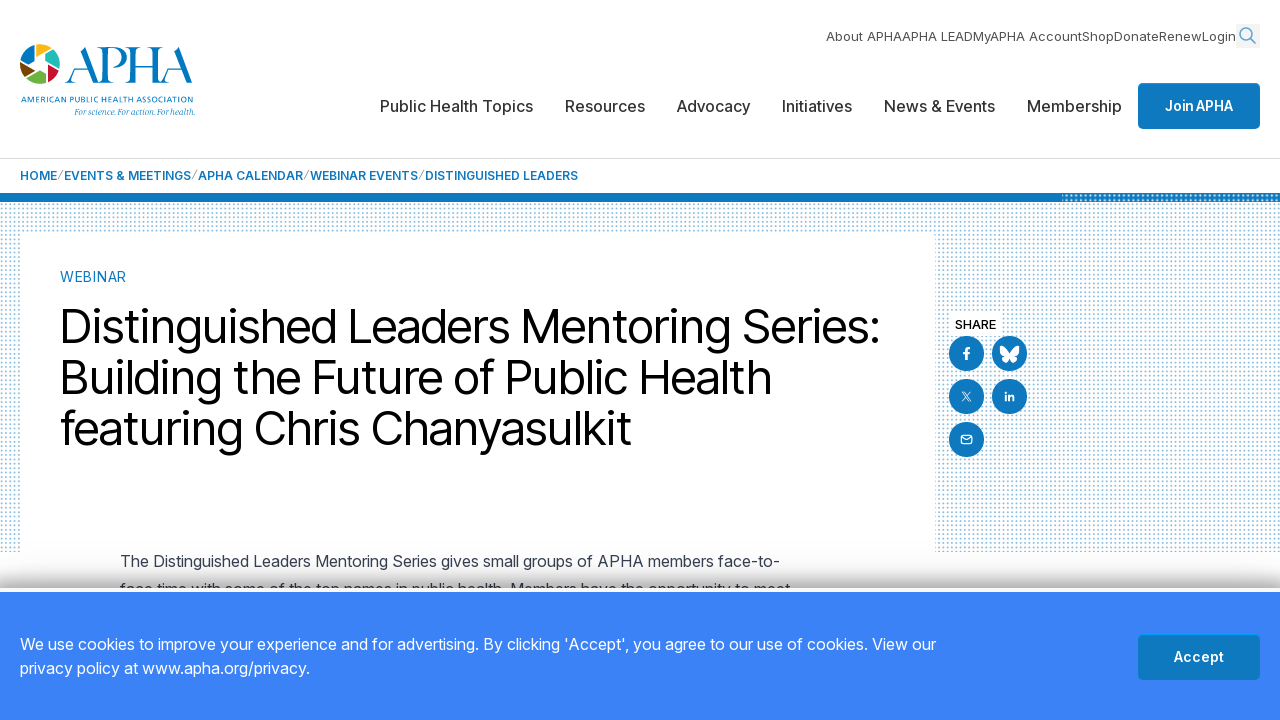

--- FILE ---
content_type: text/html; charset=utf-8
request_url: https://www.apha.org/events-and-meetings/apha-calendar/webinar-events/2022/distinguished-leaders
body_size: 11001
content:
<!DOCTYPE html>
<html lang="en-US">
<head id="head">
    <title>Distinguished Leaders</title>
<link rel="canonical" href="https://www.apha.org/events-and-meetings/apha-calendar/webinar-events/2022/distinguished-leaders">
<meta name="url" content="https://www.apha.org/events-and-meetings/apha-calendar/webinar-events/2022/distinguished-leaders">
    <meta name="Description" content="Exclusively for APHA Members">
<meta name="title" property="og:title" content="Distinguished Leaders">
<meta name="description" property="og:description" content="Exclusively for APHA Members">
    <meta name="image" property="og:image" content="https://www.apha.org/getContentAsset/30111ece-17b9-4f41-91e4-6bd21db4fed8/118e6d3e-fe3b-44b1-aca1-a3c96c7e9b93/apha-logo.png?language=en">
<meta name="url" property="og:url" content="https://www.apha.org/events-and-meetings/apha-calendar/webinar-events/2022/distinguished-leaders">
<meta name="site_name" property="og:site_name" content="American Public Health Association">
<meta name="type" property="og:type" content="website" />
<meta property="twitter:title" content="Distinguished Leaders">
<meta property="twitter:description" content="Exclusively for APHA Members">
<meta property="twitter:creator" content="">
<meta property="twitter:site" content="">
    <meta property="twitter:image" content="https://www.apha.org/getContentAsset/30111ece-17b9-4f41-91e4-6bd21db4fed8/118e6d3e-fe3b-44b1-aca1-a3c96c7e9b93/apha-logo.png?language=en">

<script type="application/ld+json">
    {"@context":"https://schema.org","@type":"Event","name":"Distinguished Leaders","description":"Exclusively for APHA Members","url":"https://www.apha.org/events-and-meetings/apha-calendar/webinar-events/2022/distinguished-leaders","location":{"@type":"VirtualLocation","url":"https://www.apha.org/events-and-meetings/apha-calendar/webinar-events/2022/distinguished-leaders"}}
</script>

    <meta charset="utf-8">
    <meta name="viewport" content="width=device-width,initial-scale=1.0">
    <link rel="preconnect" href="https://fonts.googleapis.com" />
    <link rel="preconnect" href="https://fonts.gstatic.com" crossorigin />
    <link
        href="https://fonts.googleapis.com/css2?family=Inter+Tight:wght@100..900&family=Inter:opsz,wght@14..32,100..900&display=swap"
        rel="stylesheet" />
    <link rel="preload" as="style" href="/css/site.min.css?v=ny4_jNbMhpI7XO9251wODhUCgxfdF0lr7E86wxRhKsA">
    <link rel="stylesheet" href="/css/site.min.css?v=ny4_jNbMhpI7XO9251wODhUCgxfdF0lr7E86wxRhKsA">
    <!-- Google Tag Manager -->
<script>(function(w,d,s,l,i){w[l]=w[l]||[];w[l].push({'gtm.start':
new Date().getTime(),event:'gtm.js'});var f=d.getElementsByTagName(s)[0],
j=d.createElement(s),dl=l!='dataLayer'?'&l='+l:'';j.async=true;j.src=
'https://www.googletagmanager.com/gtm.js?id='+i+dl;f.parentNode.insertBefore(j,f);
})(window,document,'script','dataLayer','GTM-WFDKWMJ');</script>
<!-- End Google Tag Manager -->


    

    <link rel="shortcut icon" type="image/jpg" href="/getContentAsset/506494a8-7821-4928-86be-d679fd276ab9/118e6d3e-fe3b-44b1-aca1-a3c96c7e9b93/APHA-mark-cmyk-75x75.png?language=en" />
    
</head>
<body>
    <!-- Google Tag Manager (noscript) -->
<noscript><iframe src="https://www.googletagmanager.com/ns.html?id=GTM-WFDKWMJ"
height="0" width="0" style="display:none;visibility:hidden"></iframe></noscript>
<!-- End Google Tag Manager (noscript) -->

    <div class="relative w-full overflow-hidden min-h-[100dvh] flex flex-col" id="wrapper">
        <a class="nav-skip" href="#main" aria-label="Skip To Content"></a>
        

  
  
  <header
          class="header relative z-100 bg-white before:z-[-1] before:fixed before:top-0 before:left-0 before:w-full before:h-full before:bg-black-100/45 before:opacity-0 before:transition-opacity before:pointer-events-none before:[.menu-active_&]:pointer-events-auto before:[.menu-active_&]:opacity-100 lg:before:hidden">
    <div class="container flex items-center gap-3 xl:gap-5 justify-between min-h-[4.0625rem] bg-white">
      <div class="logo max-w-[7.8125rem] xl:max-w-none">
        <a href="/">
          <img class="lg:hidden" src="/getContentAsset/dbd5ec75-d096-4b8e-9a84-b29e17934558/118e6d3e-fe3b-44b1-aca1-a3c96c7e9b93/logo-sm.svg?language=en" alt="American Public Health Association." />
          <img class="hidden lg:block" src="/getContentAsset/d71b66f9-f20d-421a-a129-42704542d636/118e6d3e-fe3b-44b1-aca1-a3c96c7e9b93/logo.svg?language=en" alt="American Public Health Association. For science. For action. For health." />
        </a>
      </div>

      <div class="menu-container lg:pt-6 max-lg:flex max-lg:gap-6 max-lg:items-center">

        <a href="/membership" class="btn lg:hidden">Join APHA</a>
        <button class="menu-opener w-[2.125rem] flex items-center justify-center lg:hidden" aria-expanded="false"
                aria-label="Toggle menu">
          <img class="[.menu-active_&]:hidden" src="/img/icon-menu.svg" alt="" aria-hidden="true" />
          <img class="hidden [.menu-active_&]:block" src="/img/icon-close.svg" alt="" aria-hidden="true" />
        </button>

        <nav
             class="menu-slide flex flex-col lg:items-end max-lg:fixed max-lg:top-[4.0625rem] max-lg:right-0 max-lg:h-[calc(100svh-4.0625rem)] max-lg:max-w-[23.625rem] max-lg:w-full max-lg:pt-2 max-lg:pb-5 max-lg:px-5 max-lg:bg-white max-lg:translate-x-full max-lg:[.menu-active_&]:translate-x-0 max-lg:[.menu-active_&]:shadow-menuSlide max-lg:transition-transform max-lg:overflow-y-auto max-lg:overflow-x-hidden"
             aria-label="Main Navigation">

          <div class="lg:hidden">
            <div class="search relative mb-4 lg:mb-0">
              <button type="button"
                      class="search__opener hidden lg:block opacity-[0.67] text-primary transition-opacity hover:opacity-100"
                      aria-label="Search opener">
                <svg width="24" height="24" viewBox="0 0 24 24" fill="none" xmlns="http://www.w3.org/2000/svg"
                     class="stroke-current">
                  <g class="[.search.slide-opened_&]:hidden">
                    <circle cx="10" cy="10" r="6" stroke-width="1.5" stroke-linecap="round" stroke-linejoin="round" />
                    <path d="M14.5 14.5L19 19" stroke-width="1.5" stroke-linecap="round" stroke-linejoin="round" />
                  </g>
                  <path d="M2 1.5L22 21.5M22 1.5L2 21.5" stroke-width="2.5" stroke-linecap="round"
                        class="hidden scale-[0.6] origin-center [.search.slide-opened_&]:block" />
                </svg>
              </button>
              <div class="search__drop lg:absolute lg:z-10 lg:top-full lg:right-0 max-lg:!block">
                <form class="relative" action="/search" method="get">
                  <label for="search-2" class="sr-only">Search</label>
                  <input type="search" name="query" id="search-2" placeholder="What can we help you find?"
                         class="w-full min-w-64 py-[11px] pl-2.5 pr-6 leading-[1] border border-gray-100 rounded-sm text-black bg-white text-sm2 placeholder:text-gray-600 outline-none focus:border-primary" />
                  <button type="submit"
                          class="absolute top-1/2 right-[5px] -translate-y-1/2 text-primary/65 hover:text-primary"
                          aria-label="Search">
                    <svg width="20" height="20" viewBox="0 0 24 24" fill="none" xmlns="http://www.w3.org/2000/svg"
                         class="stroke-current">
                      <circle cx="10" cy="10" r="6" stroke-width="1.5" stroke-linecap="round" stroke-linejoin="round" />
                      <path d="M14.5 14.5L19 19" stroke-width="1.5" stroke-linecap="round" stroke-linejoin="round" />
                    </svg>
                  </button>
                </form>
              </div>
            </div>
          </div>
          
<ul class="flex flex-col lg:flex-row lg:items-center gap-5 lg:gap-7.5 lg:mb-1.5 px-2.5 lg:px-0 text-sm2 text-gray-600 [&_a:hover]:text-primary max-lg:order-last"
    aria-label="Main Navigation Submenu">
        <li><a href="/about-apha" >About APHA</a></li>
        <li><a href="https://lead.apha.org/"  target='_blank' rel='noopener noreferrer' >APHA LEAD</a></li>
        <li><a href="https://secure.apha.org/iMIS/APHA/Contacts/ContactLayouts/AccountPage.aspx?_gl=1*s6cb6l*_ga*MTA4NjYxNzE2Mi4xNzQ0NzM2ODkx*_ga_6BJ4CCKWHR*czE3NDkwNDU0MTckbzEyMCRnMSR0MTc0OTA0OTAyNSRqNjAkbDAkaDA."  target='_blank' rel='noopener noreferrer' >MyAPHA Account</a></li>
        <li><a href="https://secure.apha.org/iMIS/APHA/Store"  target='_blank' rel='noopener noreferrer' >Shop</a></li>
        <li><a href="/about-apha/donate" >Donate</a></li>
        <li><a href="https://secure.apha.org/iMIS/APHA/newRenew"  target='_blank' rel='noopener noreferrer' >Renew</a></li>
    <li>    <a href="/account/sso-request-login">Login</a>
</li>
    <li class="hidden lg:block">
        <div class="search relative mb-4 lg:mb-0">
            <button type="button"
                    class="search__opener hidden lg:block opacity-[0.67] text-primary transition-opacity hover:opacity-100"
                    aria-label="Search opener">
                <svg width="24" height="24" viewBox="0 0 24 24" fill="none" xmlns="http://www.w3.org/2000/svg"
                     class="stroke-current">
                    <g class="[.search.slide-opened_&]:hidden">
                        <circle cx="10" cy="10" r="6" stroke-width="1.5" stroke-linecap="round"
                                stroke-linejoin="round" />
                        <path d="M14.5 14.5L19 19" stroke-width="1.5" stroke-linecap="round" stroke-linejoin="round" />
                    </g>
                    <path d="M2 1.5L22 21.5M22 1.5L2 21.5" stroke-width="2.5" stroke-linecap="round"
                          class="hidden scale-[0.6] origin-center [.search.slide-opened_&]:block" />
                </svg>
            </button>
            <div class="search__drop lg:absolute lg:z-10 lg:top-full lg:right-0 max-lg:!block">
                <form class="relative" action="/search" method="get">
                    <label for="search" class="sr-only">Search</label>
                    <input type="search" name="query" id="search" placeholder="What can we help you find?"
                           class="w-full min-w-64 py-[11px] pl-2.5 pr-6 leading-[1] border border-gray-100 rounded-sm text-black bg-white text-sm2 placeholder:text-gray-600 outline-none focus:border-primary" />
                    <button type="submit"
                            class="absolute top-1/2 right-[5px] -translate-y-1/2 text-primary/65 hover:text-primary"
                            aria-label="Search">
                        <svg width="20" height="20" viewBox="0 0 24 24" fill="none" xmlns="http://www.w3.org/2000/svg"
                             class="stroke-current">
                            <circle cx="10" cy="10" r="6" stroke-width="1.5" stroke-linecap="round"
                                    stroke-linejoin="round" />
                            <path d="M14.5 14.5L19 19" stroke-width="1.5" stroke-linecap="round"
                                  stroke-linejoin="round" />
                        </svg>
                    </button>
                </form>
            </div>
        </div>
    </li>
</ul>

          

<ul
    class="menubar mb-7.5 lg:mb-0 flex flex-col lg:flex-row lg:items-center lg:gap-2 xl:gap-4.5 font-secondary font-medium max-lg:text-sm"
    role="menubar" aria-label="Main Navigation Menu">

        <li role="none" class="">
            <a role="menuitem" href="#"
               class="submenu-opener flex items-center justify-between gap-2.5 py-4 px-2.5 lg:px-1 xl:px-4 lg:py-10 hover:text-black-100 border-b lg:border-gray-100 lg:border-none [&[aria-expanded=true]]:font-bold"
               aria-label="Submenu opener">
                Public Health Topics
                <img class="lg:hidden" src="/img/icon-arrow-right.svg" alt="" aria-hidden="true" />
            </a>
                <div
                     class="menu-drop max-lg:pb-5 absolute z-100 top-0 lg:top-full left-0 w-full max-lg:!transition-transform max-lg:translate-x-full max-lg:[.slide-opened_&]:translate-x-0 max-lg:!block max-lg:!h-full max-lg:!overflow-y-auto font-serif font-normal bg-white lg:shadow-base lg:border-t lg:border-gray-100 lg:text-md">
                    <button
                            class="submenu-close-btn w-full mb-4.5 py-4 px-2.5 flex items-center gap-2.5 font-bold text-black-100 text-base border-b border-gray-100 hover:text-primary lg:hidden">
                        <img src="/img/icon-arrow-left.svg" alt="" aria-hidden="true" />
                        Public Health Topics
                    </button>
                    <div class="container max-lg:px-7 lg:flex lg:min-h-[23.75rem]">
                        
                        <div class="lg:w-[60%] lg:py-9 pl-3 lg:pl-0 lg:pr-5 lg:flex lg:justify-between lg:gap-4">
                                    <div class="flex-[1_1_0] mb-2.5 lg:mb-0">
                                        <h6 class="h6 lg:mb-4">
Public Health Topics and Issues                                        </h6>
                                        <ul class="max-lg:[&>li]:border-b max-lg:[&>li]:border-gray-100">
                                                <li>
                                                    <a href="/topics-and-issues/climate-health-and-equity" 
                                                       class="block leading-[1.072] lg:leading-[1.053] py-4 lg:py-2.5 px-2.5 lg:px-3 rounded-sm border border-transparent hover:border-primary/40 hover:bg-primary/5 hover:text-primary-200 active:texy-primary-200 active:bg-primary/10">
                                                        Climate Change
                                                    </a>
                                                </li>
                                                <li>
                                                    <a href="/topics-and-issues/communicable-disease/coronavirus" 
                                                       class="block leading-[1.072] lg:leading-[1.053] py-4 lg:py-2.5 px-2.5 lg:px-3 rounded-sm border border-transparent hover:border-primary/40 hover:bg-primary/5 hover:text-primary-200 active:texy-primary-200 active:bg-primary/10">
                                                        COVID-19
                                                    </a>
                                                </li>
                                                <li>
                                                    <a href="/topics-and-issues/environmental-health" 
                                                       class="block leading-[1.072] lg:leading-[1.053] py-4 lg:py-2.5 px-2.5 lg:px-3 rounded-sm border border-transparent hover:border-primary/40 hover:bg-primary/5 hover:text-primary-200 active:texy-primary-200 active:bg-primary/10">
                                                        Environmental Health
                                                    </a>
                                                </li>
                                                <li>
                                                    <a href="/topics-and-issues/gun-violence" 
                                                       class="block leading-[1.072] lg:leading-[1.053] py-4 lg:py-2.5 px-2.5 lg:px-3 rounded-sm border border-transparent hover:border-primary/40 hover:bg-primary/5 hover:text-primary-200 active:texy-primary-200 active:bg-primary/10">
                                                        Gun Violence
                                                    </a>
                                                </li>
                                                <li>
                                                    <a href="/topics-and-issues/health-equity" 
                                                       class="block leading-[1.072] lg:leading-[1.053] py-4 lg:py-2.5 px-2.5 lg:px-3 rounded-sm border border-transparent hover:border-primary/40 hover:bg-primary/5 hover:text-primary-200 active:texy-primary-200 active:bg-primary/10">
                                                        Health Equity
                                                    </a>
                                                </li>
                                        </ul>
                                    </div>
                                    <div class="flex-[1_1_0] mb-2.5 lg:mb-0">
                                        <h6 class="h6 lg:mb-4">
&nbsp;                                        </h6>
                                        <ul class="max-lg:[&>li]:border-b max-lg:[&>li]:border-gray-100">
                                                <li>
                                                    <a href="/topics-and-issues/maternal-and-child-health" 
                                                       class="block leading-[1.072] lg:leading-[1.053] py-4 lg:py-2.5 px-2.5 lg:px-3 rounded-sm border border-transparent hover:border-primary/40 hover:bg-primary/5 hover:text-primary-200 active:texy-primary-200 active:bg-primary/10">
                                                        Maternal and Child Health
                                                    </a>
                                                </li>
                                                <li>
                                                    <a href="/topics-and-issues/public-health-under-threat" 
                                                       class="block leading-[1.072] lg:leading-[1.053] py-4 lg:py-2.5 px-2.5 lg:px-3 rounded-sm border border-transparent hover:border-primary/40 hover:bg-primary/5 hover:text-primary-200 active:texy-primary-200 active:bg-primary/10">
                                                        Public Health Under Threat
                                                    </a>
                                                </li>
                                                <li>
                                                    <a href="/topics-and-issues/racial-equity" 
                                                       class="block leading-[1.072] lg:leading-[1.053] py-4 lg:py-2.5 px-2.5 lg:px-3 rounded-sm border border-transparent hover:border-primary/40 hover:bg-primary/5 hover:text-primary-200 active:texy-primary-200 active:bg-primary/10">
                                                        Racial Equity
                                                    </a>
                                                </li>
                                                <li>
                                                    <a href="/topics-and-issues/vaccines" 
                                                       class="block leading-[1.072] lg:leading-[1.053] py-4 lg:py-2.5 px-2.5 lg:px-3 rounded-sm border border-transparent hover:border-primary/40 hover:bg-primary/5 hover:text-primary-200 active:texy-primary-200 active:bg-primary/10">
                                                        Vaccines
                                                    </a>
                                                </li>
                                                <li>
                                                    <a href="/topics-and-issues" 
                                                       class="block leading-[1.072] lg:leading-[1.053] py-4 lg:py-2.5 px-2.5 lg:px-3 rounded-sm border border-transparent hover:border-primary/40 hover:bg-primary/5 hover:text-primary-200 active:texy-primary-200 active:bg-primary/10">
                                                        View All Topics and Issues&gt;&gt;
                                                    </a>
                                                </li>
                                        </ul>
                                    </div>
                        </div>
                        <div
                             class="relative hidden lg:block z-[1] py-9 pl-5 w-[40%] pr-30 before:absolute before:top-0 before:left-0 before:h-full before:w-[99999px] before:z-[-1] before:border-l before:border-gray-100 before:bg-gray-200">
                                <h6 class="h6 mb-2.5 lg:text-base lg:leading-[1.8] lg:text-black lg:font-semibold">
                                    How can APHA help?
                                </h6>
                                <ul class="[&>li]:mb-2.5 [&>li:last-child]:mb-0">
                                        <li>
                                            <a href="/what-is-public-health" 
                                               class="block leading-[1.072] lg:leading-[1.053] py-4 lg:py-2.5 px-2.5 lg:px-3 rounded-sm border border-transparent hover:border-primary/40 hover:bg-primary/5 hover:text-primary-200 active:texy-primary-200 active:bg-primary/10">
                                                What is public health and why is it important?
                                            </a>
                                        </li>
                                        <li>
                                            <a href="#" 
                                               class="block leading-[1.072] lg:leading-[1.053] py-4 lg:py-2.5 px-2.5 lg:px-3 rounded-sm border border-transparent hover:border-primary/40 hover:bg-primary/5 hover:text-primary-200 active:texy-primary-200 active:bg-primary/10">
                                                How can I advocate for public health policy changes?
                                            </a>
                                        </li>
                                        <li>
                                            <a href="/professional-development" 
                                               class="block leading-[1.072] lg:leading-[1.053] py-4 lg:py-2.5 px-2.5 lg:px-3 rounded-sm border border-transparent hover:border-primary/40 hover:bg-primary/5 hover:text-primary-200 active:texy-primary-200 active:bg-primary/10">
                                                What resources does APHA provide for public health professionals?
                                            </a>
                                        </li>
                                        <li>
                                            <a href="/membership" 
                                               class="block leading-[1.072] lg:leading-[1.053] py-4 lg:py-2.5 px-2.5 lg:px-3 rounded-sm border border-transparent hover:border-primary/40 hover:bg-primary/5 hover:text-primary-200 active:texy-primary-200 active:bg-primary/10">
                                                How do I join APHA and what are the benefits of membership?
                                            </a>
                                        </li>
                                </ul>
                        </div>
                    </div>
                    <div class="py-4 border-t border-gray-100 hidden lg:block">
                        <div class="container">
                            <div>
                                
                            </div>
                        </div>
                    </div>
                </div>
        </li>
        <li role="none" class="">
            <a role="menuitem" href="#"
               class="submenu-opener flex items-center justify-between gap-2.5 py-4 px-2.5 lg:px-1 xl:px-4 lg:py-10 hover:text-black-100 border-b lg:border-gray-100 lg:border-none [&[aria-expanded=true]]:font-bold"
               aria-label="Submenu opener">
                Resources
                <img class="lg:hidden" src="/img/icon-arrow-right.svg" alt="" aria-hidden="true" />
            </a>
                <div
                     class="menu-drop max-lg:pb-5 absolute z-100 top-0 lg:top-full left-0 w-full max-lg:!transition-transform max-lg:translate-x-full max-lg:[.slide-opened_&]:translate-x-0 max-lg:!block max-lg:!h-full max-lg:!overflow-y-auto font-serif font-normal bg-white lg:shadow-base lg:border-t lg:border-gray-100 lg:text-md">
                    <button
                            class="submenu-close-btn w-full mb-4.5 py-4 px-2.5 flex items-center gap-2.5 font-bold text-black-100 text-base border-b border-gray-100 hover:text-primary lg:hidden">
                        <img src="/img/icon-arrow-left.svg" alt="" aria-hidden="true" />
                        Resources
                    </button>
                    <div class="container max-lg:px-7 lg:flex lg:min-h-[23.75rem]">
                        
                        <div class="lg:w-[60%] lg:py-9 pl-3 lg:pl-0 lg:pr-5 lg:flex lg:justify-between lg:gap-4">
                                    <div class="flex-[1_1_0] mb-2.5 lg:mb-0">
                                        <h6 class="h6 lg:mb-4">
Tools &amp; Resources                                        </h6>
                                        <ul class="max-lg:[&>li]:border-b max-lg:[&>li]:border-gray-100">
                                                <li>
                                                    <a href="/policy-and-advocacy/public-health-policy-briefs" 
                                                       class="block leading-[1.072] lg:leading-[1.053] py-4 lg:py-2.5 px-2.5 lg:px-3 rounded-sm border border-transparent hover:border-primary/40 hover:bg-primary/5 hover:text-primary-200 active:texy-primary-200 active:bg-primary/10">
                                                        Policy Briefs
                                                    </a>
                                                </li>
                                                <li>
                                                    <a href="/publications/published-books" 
                                                       class="block leading-[1.072] lg:leading-[1.053] py-4 lg:py-2.5 px-2.5 lg:px-3 rounded-sm border border-transparent hover:border-primary/40 hover:bg-primary/5 hover:text-primary-200 active:texy-primary-200 active:bg-primary/10">
                                                        Books
                                                    </a>
                                                </li>
                                                <li>
                                                    <a href="/publications/fact-sheets" 
                                                       class="block leading-[1.072] lg:leading-[1.053] py-4 lg:py-2.5 px-2.5 lg:px-3 rounded-sm border border-transparent hover:border-primary/40 hover:bg-primary/5 hover:text-primary-200 active:texy-primary-200 active:bg-primary/10">
                                                        Fact Sheets
                                                    </a>
                                                </li>
                                                <li>
                                                    <a href="/publications/reports-and-issue-briefs" 
                                                       class="block leading-[1.072] lg:leading-[1.053] py-4 lg:py-2.5 px-2.5 lg:px-3 rounded-sm border border-transparent hover:border-primary/40 hover:bg-primary/5 hover:text-primary-200 active:texy-primary-200 active:bg-primary/10">
                                                        Research &amp; Data
                                                    </a>
                                                </li>
                                                <li>
                                                    <a href="/news-and-media/multimedia" 
                                                       class="block leading-[1.072] lg:leading-[1.053] py-4 lg:py-2.5 px-2.5 lg:px-3 rounded-sm border border-transparent hover:border-primary/40 hover:bg-primary/5 hover:text-primary-200 active:texy-primary-200 active:bg-primary/10">
                                                        That&#x2019;s Public Health Videos
                                                    </a>
                                                </li>
                                                <li>
                                                    <a href="https://aphabuyersguide.com/"  target='_blank' rel='noopener noreferrer' 
                                                       class="block leading-[1.072] lg:leading-[1.053] py-4 lg:py-2.5 px-2.5 lg:px-3 rounded-sm border border-transparent hover:border-primary/40 hover:bg-primary/5 hover:text-primary-200 active:texy-primary-200 active:bg-primary/10">
                                                        Public Health Buyers Guide
                                                    </a>
                                                </li>
                                                <li>
                                                    <a href="https://phern.communitycommons.org/"  target='_blank' rel='noopener noreferrer' 
                                                       class="block leading-[1.072] lg:leading-[1.053] py-4 lg:py-2.5 px-2.5 lg:px-3 rounded-sm border border-transparent hover:border-primary/40 hover:bg-primary/5 hover:text-primary-200 active:texy-primary-200 active:bg-primary/10">
                                                        Public Health and Equity Resource Navigator (PHERN)
                                                    </a>
                                                </li>
                                                <li>
                                                    <a href="/membership/frequently-asked-questions" 
                                                       class="block leading-[1.072] lg:leading-[1.053] py-4 lg:py-2.5 px-2.5 lg:px-3 rounded-sm border border-transparent hover:border-primary/40 hover:bg-primary/5 hover:text-primary-200 active:texy-primary-200 active:bg-primary/10">
                                                        FAQs
                                                    </a>
                                                </li>
                                        </ul>
                                    </div>
                                    <div class="flex-[1_1_0] mb-2.5 lg:mb-0">
                                        <h6 class="h6 lg:mb-4">
Professional Development                                        </h6>
                                        <ul class="max-lg:[&>li]:border-b max-lg:[&>li]:border-gray-100">
                                                <li>
                                                    <a href="/professional-development/public-health-careermart/public-health-jobs" 
                                                       class="block leading-[1.072] lg:leading-[1.053] py-4 lg:py-2.5 px-2.5 lg:px-3 rounded-sm border border-transparent hover:border-primary/40 hover:bg-primary/5 hover:text-primary-200 active:texy-primary-200 active:bg-primary/10">
                                                        Public Health Jobs
                                                    </a>
                                                </li>
                                                <li>
                                                    <a href="/professional-development" 
                                                       class="block leading-[1.072] lg:leading-[1.053] py-4 lg:py-2.5 px-2.5 lg:px-3 rounded-sm border border-transparent hover:border-primary/40 hover:bg-primary/5 hover:text-primary-200 active:texy-primary-200 active:bg-primary/10">
                                                        Professional Development
                                                    </a>
                                                </li>
                                                <li>
                                                    <a href="/professional-development/apha-now" 
                                                       class="block leading-[1.072] lg:leading-[1.053] py-4 lg:py-2.5 px-2.5 lg:px-3 rounded-sm border border-transparent hover:border-primary/40 hover:bg-primary/5 hover:text-primary-200 active:texy-primary-200 active:bg-primary/10">
                                                        APHA Now Courses
                                                    </a>
                                                </li>
                                                <li>
                                                    <a href="/professional-development/public-health-careermart" 
                                                       class="block leading-[1.072] lg:leading-[1.053] py-4 lg:py-2.5 px-2.5 lg:px-3 rounded-sm border border-transparent hover:border-primary/40 hover:bg-primary/5 hover:text-primary-200 active:texy-primary-200 active:bg-primary/10">
                                                        Public Health Careers
                                                    </a>
                                                </li>
                                                <li>
                                                    <a href="/professional-development/apha-internships-and-fellowships" 
                                                       class="block leading-[1.072] lg:leading-[1.053] py-4 lg:py-2.5 px-2.5 lg:px-3 rounded-sm border border-transparent hover:border-primary/40 hover:bg-primary/5 hover:text-primary-200 active:texy-primary-200 active:bg-primary/10">
                                                        Internships &amp; Fellowships
                                                    </a>
                                                </li>
                                                <li>
                                                    <a href="/membership/meet-our-members" 
                                                       class="block leading-[1.072] lg:leading-[1.053] py-4 lg:py-2.5 px-2.5 lg:px-3 rounded-sm border border-transparent hover:border-primary/40 hover:bg-primary/5 hover:text-primary-200 active:texy-primary-200 active:bg-primary/10">
                                                        Networking Opportunities
                                                    </a>
                                                </li>
                                                <li>
                                                    <a href="/about-apha/apha-awards" 
                                                       class="block leading-[1.072] lg:leading-[1.053] py-4 lg:py-2.5 px-2.5 lg:px-3 rounded-sm border border-transparent hover:border-primary/40 hover:bg-primary/5 hover:text-primary-200 active:texy-primary-200 active:bg-primary/10">
                                                        Awards &amp; Honors
                                                    </a>
                                                </li>
                                        </ul>
                                    </div>
                                    <div class="flex-[1_1_0] mb-2.5 lg:mb-0">
                                        <h6 class="h6 lg:mb-4">
Publications                                        </h6>
                                        <ul class="max-lg:[&>li]:border-b max-lg:[&>li]:border-gray-100">
                                                <li>
                                                    <a href="/publications/american-journal-of-public-health" 
                                                       class="block leading-[1.072] lg:leading-[1.053] py-4 lg:py-2.5 px-2.5 lg:px-3 rounded-sm border border-transparent hover:border-primary/40 hover:bg-primary/5 hover:text-primary-200 active:texy-primary-200 active:bg-primary/10">
                                                        American Journal of Public Health
                                                    </a>
                                                </li>
                                                <li>
                                                    <a href="/publications/the-nations-health" 
                                                       class="block leading-[1.072] lg:leading-[1.053] py-4 lg:py-2.5 px-2.5 lg:px-3 rounded-sm border border-transparent hover:border-primary/40 hover:bg-primary/5 hover:text-primary-200 active:texy-primary-200 active:bg-primary/10">
                                                        The Nation&#x27;s Health
                                                    </a>
                                                </li>
                                                <li>
                                                    <a href="/publications" 
                                                       class="block leading-[1.072] lg:leading-[1.053] py-4 lg:py-2.5 px-2.5 lg:px-3 rounded-sm border border-transparent hover:border-primary/40 hover:bg-primary/5 hover:text-primary-200 active:texy-primary-200 active:bg-primary/10">
                                                        Publications
                                                    </a>
                                                </li>
                                                <li>
                                                    <a href="/publications/public-health-newswire" 
                                                       class="block leading-[1.072] lg:leading-[1.053] py-4 lg:py-2.5 px-2.5 lg:px-3 rounded-sm border border-transparent hover:border-primary/40 hover:bg-primary/5 hover:text-primary-200 active:texy-primary-200 active:bg-primary/10">
                                                        Public Health Newswire
                                                    </a>
                                                </li>
                                                <li>
                                                    <a href="/publications/publications-contacts" 
                                                       class="block leading-[1.072] lg:leading-[1.053] py-4 lg:py-2.5 px-2.5 lg:px-3 rounded-sm border border-transparent hover:border-primary/40 hover:bg-primary/5 hover:text-primary-200 active:texy-primary-200 active:bg-primary/10">
                                                        Publication Resources 
                                                    </a>
                                                </li>
                                        </ul>
                                    </div>
                        </div>
                        <div
                             class="relative hidden lg:block z-[1] py-9 pl-5 w-[40%] pr-30 before:absolute before:top-0 before:left-0 before:h-full before:w-[99999px] before:z-[-1] before:border-l before:border-gray-100 before:bg-gray-200">
                                <a href="/what-is-public-health/generation-public-health/join" 
                                   class="card group large:-mr-30 flex flex-col lg:flex-row bg-white rounded-md shadow-card border border-primary/15 overflow-hidden transition-colors hover:border-primary hover:text-primary hover:shadow-cardPrimary">
                                    <div
                                         class="relative lg:w-[52%] min-h-[14.9375rem] flex flex-col items-start justify-end p-5 py-2.5 pr-22.5 before:absolute before:z-[1] before:inset-0 before:bg-gradient-to-b before:from-black-100/0 before:to-black-100">
                                        <img class="absolute top-0 left-0 w-full h-full object-cover"
                                             src="/getContentAsset/b5f5d38a-15bb-4731-b71b-b72d9c3d76cc/118e6d3e-fe3b-44b1-aca1-a3c96c7e9b93/kids-small.jpg?language=en"
                                             alt="Kids" />
                                        <div
                                             class="absolute inset-0 after:z-[2] after:absolute after:top-[35%] after:-left-[60%] after:w-full after:h-full after:bg-[radial-gradient(ellipse_at_center,var(--tw-gradient-stops))] after:from-primary after:to-primary/0 after:to-50% after:transition-[opacity] after:scale-[200%] after:duration-500 after:opacity-0 group-hover:after:opacity-60 overflow-hidden"
                                             aria-hidden="true">
                                        </div>
                                        <h3
                                            class="relative z-[3] card-line pb-2.5 mb-0 title-base text-h3 tracking-[0.02em] text-white before:w-[6.875rem] group-hover:before:w-full before:rounded-full before:bg-primary">
                                            Join Generation Public Health
                                        </h3>
                                        <div
                                             class="absolute z-[2] bottom-3 lg:bottom-[1.375rem] right-3 lg:right-6.5 w-[2.1875rem] h-[2.1875rem] flex items-center justify-center rounded-md2 bg-gray-300 text-primary transition-colors group-hover:w-[2.8125rem] group-hover:h-[2.8125rem] max-lg:group-hover:bottom-[-0.8125rem] lg:group-hover:right-[-1.1875rem] group-hover:bg-primary group-hover:text-white"
                                             aria-hidden="true">
                                            <svg width="9" height="9" viewBox="0 0 9 9" fill="none"
                                                 xmlns="http://www.w3.org/2000/svg"
                                                 class="stroke-current">
                                                <path
                                                      d="M0.963987 8.03554L8.03506 0.964468M8.03506 0.964468L1.74966 0.964466M8.03506 0.964468L8.03505 7.24986"
                                                      stroke-linecap="round" stroke-linejoin="round" />
                                            </svg>
                                        </div>
                                    </div>
                                    <div class="lg:w-[48%] py-6.5 px-4 transition-colors group-hover:bg-primary/5">
                                        <div
                                             class="text-xs leading-[1.3] card-line pb-4 mb-2.5 before:bg-primary group-hover:before:w-full">
                                            <span class="block mb-2.5 uppercase tracking-[0.05em] text-primary">
                                                
                                            </span>
                                            <ul
                                                class="relative flex flex-wrap items-center gap-4 text-base font-secondary leading-[1.2] text-black">
                                            </ul>
                                        </div>
                                        <div class="text-gray-400 text-sm3 line-clamp-[7] lg:line-clamp-6">
                                            <p>Generation Public Health is a growing movement of people, organizations and communities working together to create the healthiest nation in one generation.&nbsp;</p>
                                        </div>
                                    </div>
                                </a>
                        </div>
                    </div>
                    <div class="py-4 border-t border-gray-100 hidden lg:block">
                        <div class="container">
                            <div>
                                
                            </div>
                        </div>
                    </div>
                </div>
        </li>
        <li role="none" class="">
            <a role="menuitem" href="/policy-and-advocacy"
               class="submenu-opener flex items-center justify-between gap-2.5 py-4 px-2.5 lg:px-1 xl:px-4 lg:py-10 hover:text-black-100 border-b lg:border-gray-100 lg:border-none [&[aria-expanded=true]]:font-bold"
               aria-label="Submenu opener">
                Advocacy
                <img class="lg:hidden" src="/img/icon-arrow-right.svg" alt="" aria-hidden="true" />
            </a>
                <div
                     class="menu-drop max-lg:pb-5 absolute z-100 top-0 lg:top-full left-0 w-full max-lg:!transition-transform max-lg:translate-x-full max-lg:[.slide-opened_&]:translate-x-0 max-lg:!block max-lg:!h-full max-lg:!overflow-y-auto font-serif font-normal bg-white lg:shadow-base lg:border-t lg:border-gray-100 lg:text-md">
                    <button
                            class="submenu-close-btn w-full mb-4.5 py-4 px-2.5 flex items-center gap-2.5 font-bold text-black-100 text-base border-b border-gray-100 hover:text-primary lg:hidden">
                        <img src="/img/icon-arrow-left.svg" alt="" aria-hidden="true" />
                        Advocacy
                    </button>
                    <div class="container max-lg:px-7 lg:flex lg:min-h-[23.75rem]">
                        
                        <div class="lg:w-[60%] lg:py-9 pl-3 lg:pl-0 lg:pr-5 lg:flex lg:justify-between lg:gap-4">
                                    <div class="flex-[1_1_0] mb-2.5 lg:mb-0">
                                        <h6 class="h6 lg:mb-4">
APHA Advocacy                                        </h6>
                                        <ul class="max-lg:[&>li]:border-b max-lg:[&>li]:border-gray-100">
                                                <li>
                                                    <a href="/policy-and-advocacy" 
                                                       class="block leading-[1.072] lg:leading-[1.053] py-4 lg:py-2.5 px-2.5 lg:px-3 rounded-sm border border-transparent hover:border-primary/40 hover:bg-primary/5 hover:text-primary-200 active:texy-primary-200 active:bg-primary/10">
                                                        Advocacy for Public Health
                                                    </a>
                                                </li>
                                                <li>
                                                    <a href="/policy-and-advocacy/advocacy-for-public-health/priorities" 
                                                       class="block leading-[1.072] lg:leading-[1.053] py-4 lg:py-2.5 px-2.5 lg:px-3 rounded-sm border border-transparent hover:border-primary/40 hover:bg-primary/5 hover:text-primary-200 active:texy-primary-200 active:bg-primary/10">
                                                        Advocacy Priorities
                                                    </a>
                                                </li>
                                                <li>
                                                    <a href="/policy-and-advocacy/advocacy-for-public-health/action-alerts" 
                                                       class="block leading-[1.072] lg:leading-[1.053] py-4 lg:py-2.5 px-2.5 lg:px-3 rounded-sm border border-transparent hover:border-primary/40 hover:bg-primary/5 hover:text-primary-200 active:texy-primary-200 active:bg-primary/10">
                                                        Action Alerts
                                                    </a>
                                                </li>
                                                <li>
                                                    <a href="/policy-and-advocacy/advocacy-for-public-health/letters-to-congress-and-federal-agencies" 
                                                       class="block leading-[1.072] lg:leading-[1.053] py-4 lg:py-2.5 px-2.5 lg:px-3 rounded-sm border border-transparent hover:border-primary/40 hover:bg-primary/5 hover:text-primary-200 active:texy-primary-200 active:bg-primary/10">
                                                        Letters to Congress
                                                    </a>
                                                </li>
                                                <li>
                                                    <a href="/policy-and-advocacy/advocacy-for-public-health/testimony-and-comments" 
                                                       class="block leading-[1.072] lg:leading-[1.053] py-4 lg:py-2.5 px-2.5 lg:px-3 rounded-sm border border-transparent hover:border-primary/40 hover:bg-primary/5 hover:text-primary-200 active:texy-primary-200 active:bg-primary/10">
                                                        Testimony, Comments and Briefs
                                                    </a>
                                                </li>
                                                <li>
                                                    <a href="/policy-and-advocacy/advocacy-for-public-health/be-a-public-health-advocate" 
                                                       class="block leading-[1.072] lg:leading-[1.053] py-4 lg:py-2.5 px-2.5 lg:px-3 rounded-sm border border-transparent hover:border-primary/40 hover:bg-primary/5 hover:text-primary-200 active:texy-primary-200 active:bg-primary/10">
                                                        Be a Public Health Advocate
                                                    </a>
                                                </li>
                                                <li>
                                                    <a href="/policy-and-advocacy/advocacy-for-public-health/speak-for-health" 
                                                       class="block leading-[1.072] lg:leading-[1.053] py-4 lg:py-2.5 px-2.5 lg:px-3 rounded-sm border border-transparent hover:border-primary/40 hover:bg-primary/5 hover:text-primary-200 active:texy-primary-200 active:bg-primary/10">
                                                        Speak for Health
                                                    </a>
                                                </li>
                                        </ul>
                                    </div>
                                    <div class="flex-[1_1_0] mb-2.5 lg:mb-0">
                                        <h6 class="h6 lg:mb-4">
Policy                                        </h6>
                                        <ul class="max-lg:[&>li]:border-b max-lg:[&>li]:border-gray-100">
                                                <li>
                                                    <a href="/policy-and-advocacy/public-health-policy-briefs" 
                                                       class="block leading-[1.072] lg:leading-[1.053] py-4 lg:py-2.5 px-2.5 lg:px-3 rounded-sm border border-transparent hover:border-primary/40 hover:bg-primary/5 hover:text-primary-200 active:texy-primary-200 active:bg-primary/10">
                                                        Policy Briefs
                                                    </a>
                                                </li>
                                                <li>
                                                    <a href="/policy-and-advocacy/public-health-policy-briefs/policy-database" 
                                                       class="block leading-[1.072] lg:leading-[1.053] py-4 lg:py-2.5 px-2.5 lg:px-3 rounded-sm border border-transparent hover:border-primary/40 hover:bg-primary/5 hover:text-primary-200 active:texy-primary-200 active:bg-primary/10">
                                                        Policy Brief Database
                                                    </a>
                                                </li>
                                                <li>
                                                    <a href="/policy-and-advocacy/public-health-policy-briefs/policy-brief-development-process" 
                                                       class="block leading-[1.072] lg:leading-[1.053] py-4 lg:py-2.5 px-2.5 lg:px-3 rounded-sm border border-transparent hover:border-primary/40 hover:bg-primary/5 hover:text-primary-200 active:texy-primary-200 active:bg-primary/10">
                                                        Policy Brief Development Process
                                                    </a>
                                                </li>
                                                <li>
                                                    <a href="/policy-and-advocacy/public-health-policy-briefs/policy-statement-archiving" 
                                                       class="block leading-[1.072] lg:leading-[1.053] py-4 lg:py-2.5 px-2.5 lg:px-3 rounded-sm border border-transparent hover:border-primary/40 hover:bg-primary/5 hover:text-primary-200 active:texy-primary-200 active:bg-primary/10">
                                                        Policy Brief Archiving Process
                                                    </a>
                                                </li>
                                                <li>
                                                    <a href="/policy-and-advocacy/public-health-policy-briefs/proposed-policy-briefs" 
                                                       class="block leading-[1.072] lg:leading-[1.053] py-4 lg:py-2.5 px-2.5 lg:px-3 rounded-sm border border-transparent hover:border-primary/40 hover:bg-primary/5 hover:text-primary-200 active:texy-primary-200 active:bg-primary/10">
                                                        Proposed Policy Briefs
                                                    </a>
                                                </li>
                                        </ul>
                                    </div>
                        </div>
                        <div
                             class="relative hidden lg:block z-[1] py-9 pl-5 w-[40%] pr-30 before:absolute before:top-0 before:left-0 before:h-full before:w-[99999px] before:z-[-1] before:border-l before:border-gray-100 before:bg-gray-200">
                                <a href="/policy-and-advocacy/legislative-updates" 
                                   class="card group large:-mr-30 flex flex-col lg:flex-row bg-white rounded-md shadow-card border border-primary/15 overflow-hidden transition-colors hover:border-primary hover:text-primary hover:shadow-cardPrimary">
                                    <div
                                         class="relative lg:w-[52%] min-h-[14.9375rem] flex flex-col items-start justify-end p-5 py-2.5 pr-22.5 before:absolute before:z-[1] before:inset-0 before:bg-gradient-to-b before:from-black-100/0 before:to-black-100">
                                        <img class="absolute top-0 left-0 w-full h-full object-cover"
                                             src="/getContentAsset/8994a535-c52a-4610-8721-1768edfb8539/118e6d3e-fe3b-44b1-aca1-a3c96c7e9b93/Advocacy.jpg?language=en"
                                             alt="advocating for health reform" />
                                        <div
                                             class="absolute inset-0 after:z-[2] after:absolute after:top-[35%] after:-left-[60%] after:w-full after:h-full after:bg-[radial-gradient(ellipse_at_center,var(--tw-gradient-stops))] after:from-primary after:to-primary/0 after:to-50% after:transition-[opacity] after:scale-[200%] after:duration-500 after:opacity-0 group-hover:after:opacity-60 overflow-hidden"
                                             aria-hidden="true">
                                        </div>
                                        <h3
                                            class="relative z-[3] card-line pb-2.5 mb-0 title-base text-h3 tracking-[0.02em] text-white before:w-[6.875rem] group-hover:before:w-full before:rounded-full before:bg-primary">
                                            Legislative Updates
                                        </h3>
                                        <div
                                             class="absolute z-[2] bottom-3 lg:bottom-[1.375rem] right-3 lg:right-6.5 w-[2.1875rem] h-[2.1875rem] flex items-center justify-center rounded-md2 bg-gray-300 text-primary transition-colors group-hover:w-[2.8125rem] group-hover:h-[2.8125rem] max-lg:group-hover:bottom-[-0.8125rem] lg:group-hover:right-[-1.1875rem] group-hover:bg-primary group-hover:text-white"
                                             aria-hidden="true">
                                            <svg width="9" height="9" viewBox="0 0 9 9" fill="none"
                                                 xmlns="http://www.w3.org/2000/svg"
                                                 class="stroke-current">
                                                <path
                                                      d="M0.963987 8.03554L8.03506 0.964468M8.03506 0.964468L1.74966 0.964466M8.03506 0.964468L8.03505 7.24986"
                                                      stroke-linecap="round" stroke-linejoin="round" />
                                            </svg>
                                        </div>
                                    </div>
                                    <div class="lg:w-[48%] py-6.5 px-4 transition-colors group-hover:bg-primary/5">
                                        <div
                                             class="text-xs leading-[1.3] card-line pb-4 mb-2.5 before:bg-primary group-hover:before:w-full">
                                            <span class="block mb-2.5 uppercase tracking-[0.05em] text-primary">
                                                
                                            </span>
                                            <ul
                                                class="relative flex flex-wrap items-center gap-4 text-base font-secondary leading-[1.2] text-black">
                                            </ul>
                                        </div>
                                        <div class="text-gray-400 text-sm3 line-clamp-[7] lg:line-clamp-6">
                                            <p>APHA members can view legislative updates here.</p>
                                        </div>
                                    </div>
                                </a>
                        </div>
                    </div>
                    <div class="py-4 border-t border-gray-100 hidden lg:block">
                        <div class="container">
                            <div>
                                
                            </div>
                        </div>
                    </div>
                </div>
        </li>
        <li role="none" class="">
            <a role="menuitem" href="#"
               class="submenu-opener flex items-center justify-between gap-2.5 py-4 px-2.5 lg:px-1 xl:px-4 lg:py-10 hover:text-black-100 border-b lg:border-gray-100 lg:border-none [&[aria-expanded=true]]:font-bold"
               aria-label="Submenu opener">
                Initiatives
                <img class="lg:hidden" src="/img/icon-arrow-right.svg" alt="" aria-hidden="true" />
            </a>
                <div
                     class="menu-drop max-lg:pb-5 absolute z-100 top-0 lg:top-full left-0 w-full max-lg:!transition-transform max-lg:translate-x-full max-lg:[.slide-opened_&]:translate-x-0 max-lg:!block max-lg:!h-full max-lg:!overflow-y-auto font-serif font-normal bg-white lg:shadow-base lg:border-t lg:border-gray-100 lg:text-md">
                    <button
                            class="submenu-close-btn w-full mb-4.5 py-4 px-2.5 flex items-center gap-2.5 font-bold text-black-100 text-base border-b border-gray-100 hover:text-primary lg:hidden">
                        <img src="/img/icon-arrow-left.svg" alt="" aria-hidden="true" />
                        Initiatives
                    </button>
                    <div class="container max-lg:px-7 lg:flex lg:min-h-[23.75rem]">
                        
                        <div class="lg:w-[60%] lg:py-9 pl-3 lg:pl-0 lg:pr-5 lg:flex lg:justify-between lg:gap-4">
                                    <div class="flex-[1_1_0] mb-2.5 lg:mb-0">
                                        <h6 class="h6 lg:mb-4">
Initiatives                                        </h6>
                                        <ul class="max-lg:[&>li]:border-b max-lg:[&>li]:border-gray-100">
                                                <li>
                                                    <a href="/initiatives/national-public-health-week" 
                                                       class="block leading-[1.072] lg:leading-[1.053] py-4 lg:py-2.5 px-2.5 lg:px-3 rounded-sm border border-transparent hover:border-primary/40 hover:bg-primary/5 hover:text-primary-200 active:texy-primary-200 active:bg-primary/10">
                                                        National Public Health Week
                                                    </a>
                                                </li>
                                                <li>
                                                    <a href="/what-is-public-health/generation-public-health" 
                                                       class="block leading-[1.072] lg:leading-[1.053] py-4 lg:py-2.5 px-2.5 lg:px-3 rounded-sm border border-transparent hover:border-primary/40 hover:bg-primary/5 hover:text-primary-200 active:texy-primary-200 active:bg-primary/10">
                                                        Generation Public Health
                                                    </a>
                                                </li>
                                                <li>
                                                    <a href="/initiatives/get-ready" 
                                                       class="block leading-[1.072] lg:leading-[1.053] py-4 lg:py-2.5 px-2.5 lg:px-3 rounded-sm border border-transparent hover:border-primary/40 hover:bg-primary/5 hover:text-primary-200 active:texy-primary-200 active:bg-primary/10">
                                                        Get Ready
                                                    </a>
                                                </li>
                                                <li>
                                                    <a href="/initiatives/thank-you" 
                                                       class="block leading-[1.072] lg:leading-[1.053] py-4 lg:py-2.5 px-2.5 lg:px-3 rounded-sm border border-transparent hover:border-primary/40 hover:bg-primary/5 hover:text-primary-200 active:texy-primary-200 active:bg-primary/10">
                                                        Public Health Thank You Day
                                                    </a>
                                                </li>
                                        </ul>
                                    </div>
                                    <div class="flex-[1_1_0] mb-2.5 lg:mb-0">
                                        <h6 class="h6 lg:mb-4">
Centers &amp; Programs                                        </h6>
                                        <ul class="max-lg:[&>li]:border-b max-lg:[&>li]:border-gray-100">
                                                <li>
                                                    <a href="/about-apha/centers-and-programs" 
                                                       class="block leading-[1.072] lg:leading-[1.053] py-4 lg:py-2.5 px-2.5 lg:px-3 rounded-sm border border-transparent hover:border-primary/40 hover:bg-primary/5 hover:text-primary-200 active:texy-primary-200 active:bg-primary/10">
                                                        Centers &amp; Programs
                                                    </a>
                                                </li>
                                                <li>
                                                    <a href="/topics-and-issues/climate-health-and-equity" 
                                                       class="block leading-[1.072] lg:leading-[1.053] py-4 lg:py-2.5 px-2.5 lg:px-3 rounded-sm border border-transparent hover:border-primary/40 hover:bg-primary/5 hover:text-primary-200 active:texy-primary-200 active:bg-primary/10">
                                                        Climate Center
                                                    </a>
                                                </li>
                                                <li>
                                                    <a href="/about-apha/centers-and-programs/campaign-for-the-publics-health" 
                                                       class="block leading-[1.072] lg:leading-[1.053] py-4 lg:py-2.5 px-2.5 lg:px-3 rounded-sm border border-transparent hover:border-primary/40 hover:bg-primary/5 hover:text-primary-200 active:texy-primary-200 active:bg-primary/10">
                                                        Campaign for the Public&#x27;s Health
                                                    </a>
                                                </li>
                                                <li>
                                                    <a href="/about-apha/centers-and-programs/center-for-public-health-policy" 
                                                       class="block leading-[1.072] lg:leading-[1.053] py-4 lg:py-2.5 px-2.5 lg:px-3 rounded-sm border border-transparent hover:border-primary/40 hover:bg-primary/5 hover:text-primary-200 active:texy-primary-200 active:bg-primary/10">
                                                        Center for Public Health Policy
                                                    </a>
                                                </li>
                                                <li>
                                                    <a href="/about-apha/centers-and-programs/center-for-professional-development" 
                                                       class="block leading-[1.072] lg:leading-[1.053] py-4 lg:py-2.5 px-2.5 lg:px-3 rounded-sm border border-transparent hover:border-primary/40 hover:bg-primary/5 hover:text-primary-200 active:texy-primary-200 active:bg-primary/10">
                                                        Center for Public Health Practice &amp; Professional Development
                                                    </a>
                                                </li>
                                                <li>
                                                    <a href="/about-apha/centers-and-programs/alliance-for-the-publics-health" 
                                                       class="block leading-[1.072] lg:leading-[1.053] py-4 lg:py-2.5 px-2.5 lg:px-3 rounded-sm border border-transparent hover:border-primary/40 hover:bg-primary/5 hover:text-primary-200 active:texy-primary-200 active:bg-primary/10">
                                                        Alliance for the Public&#x27;s Health
                                                    </a>
                                                </li>
                                        </ul>
                                    </div>
                        </div>
                        <div
                             class="relative hidden lg:block z-[1] py-9 pl-5 w-[40%] pr-30 before:absolute before:top-0 before:left-0 before:h-full before:w-[99999px] before:z-[-1] before:border-l before:border-gray-100 before:bg-gray-200">
                                <h6 class="h6 mb-2.5 lg:text-base lg:leading-[1.8] lg:text-black lg:font-semibold">
                                    What&#x27;s new with APHA?
                                </h6>
                                <ul class="[&>li]:mb-2.5 [&>li:last-child]:mb-0">
                                        <li>
                                            <a href="/what-is-public-health/newsletter-signup" 
                                               class="block leading-[1.072] lg:leading-[1.053] py-4 lg:py-2.5 px-2.5 lg:px-3 rounded-sm border border-transparent hover:border-primary/40 hover:bg-primary/5 hover:text-primary-200 active:texy-primary-200 active:bg-primary/10">
                                                How can I stay up-to-date with the latest news from APHA?
                                            </a>
                                        </li>
                                        <li>
                                            <a href="/events-and-meetings" 
                                               class="block leading-[1.072] lg:leading-[1.053] py-4 lg:py-2.5 px-2.5 lg:px-3 rounded-sm border border-transparent hover:border-primary/40 hover:bg-primary/5 hover:text-primary-200 active:texy-primary-200 active:bg-primary/10">
                                                What upcoming public health events can I take part in?
                                            </a>
                                        </li>
                                        <li>
                                            <a href="/news-and-media/apha-in-the-news" 
                                               class="block leading-[1.072] lg:leading-[1.053] py-4 lg:py-2.5 px-2.5 lg:px-3 rounded-sm border border-transparent hover:border-primary/40 hover:bg-primary/5 hover:text-primary-200 active:texy-primary-200 active:bg-primary/10">
                                                How is APHA speaking out in the media about public health issues?
                                            </a>
                                        </li>
                                </ul>
                        </div>
                    </div>
                    <div class="py-4 border-t border-gray-100 hidden lg:block">
                        <div class="container">
                            <div>
                                
                            </div>
                        </div>
                    </div>
                </div>
        </li>
        <li role="none" class="">
            <a role="menuitem" href="/news-and-media"
               class="submenu-opener flex items-center justify-between gap-2.5 py-4 px-2.5 lg:px-1 xl:px-4 lg:py-10 hover:text-black-100 border-b lg:border-gray-100 lg:border-none [&[aria-expanded=true]]:font-bold"
               aria-label="Submenu opener">
                News &amp; Events
                <img class="lg:hidden" src="/img/icon-arrow-right.svg" alt="" aria-hidden="true" />
            </a>
                <div
                     class="menu-drop max-lg:pb-5 absolute z-100 top-0 lg:top-full left-0 w-full max-lg:!transition-transform max-lg:translate-x-full max-lg:[.slide-opened_&]:translate-x-0 max-lg:!block max-lg:!h-full max-lg:!overflow-y-auto font-serif font-normal bg-white lg:shadow-base lg:border-t lg:border-gray-100 lg:text-md">
                    <button
                            class="submenu-close-btn w-full mb-4.5 py-4 px-2.5 flex items-center gap-2.5 font-bold text-black-100 text-base border-b border-gray-100 hover:text-primary lg:hidden">
                        <img src="/img/icon-arrow-left.svg" alt="" aria-hidden="true" />
                        News &amp; Events
                    </button>
                    <div class="container max-lg:px-7 lg:flex lg:min-h-[23.75rem]">
                        
                        <div class="lg:w-[60%] lg:py-9 pl-3 lg:pl-0 lg:pr-5 lg:flex lg:justify-between lg:gap-4">
                                    <div class="flex-[1_1_0] mb-2.5 lg:mb-0">
                                        <h6 class="h6 lg:mb-4">
Events                                        </h6>
                                        <ul class="max-lg:[&>li]:border-b max-lg:[&>li]:border-gray-100">
                                                <li>
                                                    <a href="/events-and-meetings" 
                                                       class="block leading-[1.072] lg:leading-[1.053] py-4 lg:py-2.5 px-2.5 lg:px-3 rounded-sm border border-transparent hover:border-primary/40 hover:bg-primary/5 hover:text-primary-200 active:texy-primary-200 active:bg-primary/10">
                                                        Upcoming Events
                                                    </a>
                                                </li>
                                                <li>
                                                    <a href="/events-and-meetings/annual" 
                                                       class="block leading-[1.072] lg:leading-[1.053] py-4 lg:py-2.5 px-2.5 lg:px-3 rounded-sm border border-transparent hover:border-primary/40 hover:bg-primary/5 hover:text-primary-200 active:texy-primary-200 active:bg-primary/10">
                                                        Annual Meeting
                                                    </a>
                                                </li>
                                                <li>
                                                    <a href="/events-and-meetings/policy-action-institute" 
                                                       class="block leading-[1.072] lg:leading-[1.053] py-4 lg:py-2.5 px-2.5 lg:px-3 rounded-sm border border-transparent hover:border-primary/40 hover:bg-primary/5 hover:text-primary-200 active:texy-primary-200 active:bg-primary/10">
                                                        Policy Action Institute
                                                    </a>
                                                </li>
                                                <li>
                                                    <a href="https://www.pathlms.com/health/courses?category_ids[]=11647"  target='_blank' rel='noopener noreferrer' 
                                                       class="block leading-[1.072] lg:leading-[1.053] py-4 lg:py-2.5 px-2.5 lg:px-3 rounded-sm border border-transparent hover:border-primary/40 hover:bg-primary/5 hover:text-primary-200 active:texy-primary-200 active:bg-primary/10">
                                                        Event Recordings
                                                    </a>
                                                </li>
                                        </ul>
                                    </div>
                                    <div class="flex-[1_1_0] mb-2.5 lg:mb-0">
                                        <h6 class="h6 lg:mb-4">
News                                        </h6>
                                        <ul class="max-lg:[&>li]:border-b max-lg:[&>li]:border-gray-100">
                                                <li>
                                                    <a href="/news-and-media" 
                                                       class="block leading-[1.072] lg:leading-[1.053] py-4 lg:py-2.5 px-2.5 lg:px-3 rounded-sm border border-transparent hover:border-primary/40 hover:bg-primary/5 hover:text-primary-200 active:texy-primary-200 active:bg-primary/10">
                                                        News &amp; Media
                                                    </a>
                                                </li>
                                                <li>
                                                    <a href="/news-and-media/news-releases" 
                                                       class="block leading-[1.072] lg:leading-[1.053] py-4 lg:py-2.5 px-2.5 lg:px-3 rounded-sm border border-transparent hover:border-primary/40 hover:bg-primary/5 hover:text-primary-200 active:texy-primary-200 active:bg-primary/10">
                                                        News Releases
                                                    </a>
                                                </li>
                                                <li>
                                                    <a href="/news-and-media/apha-in-the-news" 
                                                       class="block leading-[1.072] lg:leading-[1.053] py-4 lg:py-2.5 px-2.5 lg:px-3 rounded-sm border border-transparent hover:border-primary/40 hover:bg-primary/5 hover:text-primary-200 active:texy-primary-200 active:bg-primary/10">
                                                        APHA in the News
                                                    </a>
                                                </li>
                                                <li>
                                                    <a href="/news-and-media/multimedia/podcasts" 
                                                       class="block leading-[1.072] lg:leading-[1.053] py-4 lg:py-2.5 px-2.5 lg:px-3 rounded-sm border border-transparent hover:border-primary/40 hover:bg-primary/5 hover:text-primary-200 active:texy-primary-200 active:bg-primary/10">
                                                        Podcasts
                                                    </a>
                                                </li>
                                                <li>
                                                    <a href="/news-and-media/brand-guidelines" 
                                                       class="block leading-[1.072] lg:leading-[1.053] py-4 lg:py-2.5 px-2.5 lg:px-3 rounded-sm border border-transparent hover:border-primary/40 hover:bg-primary/5 hover:text-primary-200 active:texy-primary-200 active:bg-primary/10">
                                                        Brand Guidelines
                                                    </a>
                                                </li>
                                                <li>
                                                    <a href="/news-and-media/newsroom/online-press-kit" 
                                                       class="block leading-[1.072] lg:leading-[1.053] py-4 lg:py-2.5 px-2.5 lg:px-3 rounded-sm border border-transparent hover:border-primary/40 hover:bg-primary/5 hover:text-primary-200 active:texy-primary-200 active:bg-primary/10">
                                                        Media Resources
                                                    </a>
                                                </li>
                                        </ul>
                                    </div>
                        </div>
                        <div
                             class="relative hidden lg:block z-[1] py-9 pl-5 w-[40%] pr-30 before:absolute before:top-0 before:left-0 before:h-full before:w-[99999px] before:z-[-1] before:border-l before:border-gray-100 before:bg-gray-200">
                                <a href="/events-and-meetings/annual" 
                                   class="card group large:-mr-30 flex flex-col lg:flex-row bg-white rounded-md shadow-card border border-primary/15 overflow-hidden transition-colors hover:border-primary hover:text-primary hover:shadow-cardPrimary">
                                    <div
                                         class="relative lg:w-[52%] min-h-[14.9375rem] flex flex-col items-start justify-end p-5 py-2.5 pr-22.5 before:absolute before:z-[1] before:inset-0 before:bg-gradient-to-b before:from-black-100/0 before:to-black-100">
                                        <img class="absolute top-0 left-0 w-full h-full object-cover"
                                             src="/getContentAsset/15e3a5d9-30f2-400e-9a56-8e02a123b200/118e6d3e-fe3b-44b1-aca1-a3c96c7e9b93/12162019_SanAntonioSkylineSunset.jpg?language=en"
                                             alt="San Antonio" />
                                        <div
                                             class="absolute inset-0 after:z-[2] after:absolute after:top-[35%] after:-left-[60%] after:w-full after:h-full after:bg-[radial-gradient(ellipse_at_center,var(--tw-gradient-stops))] after:from-primary after:to-primary/0 after:to-50% after:transition-[opacity] after:scale-[200%] after:duration-500 after:opacity-0 group-hover:after:opacity-60 overflow-hidden"
                                             aria-hidden="true">
                                        </div>
                                        <h3
                                            class="relative z-[3] card-line pb-2.5 mb-0 title-base text-h3 tracking-[0.02em] text-white before:w-[6.875rem] group-hover:before:w-full before:rounded-full before:bg-primary">
                                            APHA 2026 &#x2014; Together We Thrive: Health Across the Lifespan
                                        </h3>
                                        <div
                                             class="absolute z-[2] bottom-3 lg:bottom-[1.375rem] right-3 lg:right-6.5 w-[2.1875rem] h-[2.1875rem] flex items-center justify-center rounded-md2 bg-gray-300 text-primary transition-colors group-hover:w-[2.8125rem] group-hover:h-[2.8125rem] max-lg:group-hover:bottom-[-0.8125rem] lg:group-hover:right-[-1.1875rem] group-hover:bg-primary group-hover:text-white"
                                             aria-hidden="true">
                                            <svg width="9" height="9" viewBox="0 0 9 9" fill="none"
                                                 xmlns="http://www.w3.org/2000/svg"
                                                 class="stroke-current">
                                                <path
                                                      d="M0.963987 8.03554L8.03506 0.964468M8.03506 0.964468L1.74966 0.964466M8.03506 0.964468L8.03505 7.24986"
                                                      stroke-linecap="round" stroke-linejoin="round" />
                                            </svg>
                                        </div>
                                    </div>
                                    <div class="lg:w-[48%] py-6.5 px-4 transition-colors group-hover:bg-primary/5">
                                        <div
                                             class="text-xs leading-[1.3] card-line pb-4 mb-2.5 before:bg-primary group-hover:before:w-full">
                                            <span class="block mb-2.5 uppercase tracking-[0.05em] text-primary">
                                                
                                            </span>
                                            <ul
                                                class="relative flex flex-wrap items-center gap-4 text-base font-secondary leading-[1.2] text-black">
                                            </ul>
                                        </div>
                                        <div class="text-gray-400 text-sm3 line-clamp-[7] lg:line-clamp-6">
                                            <h2>As the largest public health gathering of the year, APHA’s Annual Meeting and Expo convenes approximately 12,000 public health professionals and partners from around the world. Join us for this can’t miss opportunity to make lasting connections and learn from exhibitors, peers and today’s leaders. Together, let’s ensure health for all across the lifespan.&nbsp;</h2>
                                        </div>
                                    </div>
                                </a>
                        </div>
                    </div>
                    <div class="py-4 border-t border-gray-100 hidden lg:block">
                        <div class="container">
                            <div>
                                
                            </div>
                        </div>
                    </div>
                </div>
        </li>
        <li role="none" class="">
            <a role="menuitem" href="/membership"
               class="submenu-opener flex items-center justify-between gap-2.5 py-4 px-2.5 lg:px-1 xl:px-4 lg:py-10 hover:text-black-100 border-b lg:border-gray-100 lg:border-none [&[aria-expanded=true]]:font-bold"
               aria-label="Submenu opener">
                Membership
                <img class="lg:hidden" src="/img/icon-arrow-right.svg" alt="" aria-hidden="true" />
            </a>
                <div
                     class="menu-drop max-lg:pb-5 absolute z-100 top-0 lg:top-full left-0 w-full max-lg:!transition-transform max-lg:translate-x-full max-lg:[.slide-opened_&]:translate-x-0 max-lg:!block max-lg:!h-full max-lg:!overflow-y-auto font-serif font-normal bg-white lg:shadow-base lg:border-t lg:border-gray-100 lg:text-md">
                    <button
                            class="submenu-close-btn w-full mb-4.5 py-4 px-2.5 flex items-center gap-2.5 font-bold text-black-100 text-base border-b border-gray-100 hover:text-primary lg:hidden">
                        <img src="/img/icon-arrow-left.svg" alt="" aria-hidden="true" />
                        Membership
                    </button>
                    <div class="container max-lg:px-7 lg:flex lg:min-h-[23.75rem]">
                        
                        <div class="lg:w-[60%] lg:py-9 pl-3 lg:pl-0 lg:pr-5 lg:flex lg:justify-between lg:gap-4">
                                    <div class="flex-[1_1_0] mb-2.5 lg:mb-0">
                                        <h6 class="h6 lg:mb-4">
APHA Membership Information                                        </h6>
                                        <ul class="max-lg:[&>li]:border-b max-lg:[&>li]:border-gray-100">
                                                <li>
                                                    <a href="/membership/membership-categories" 
                                                       class="block leading-[1.072] lg:leading-[1.053] py-4 lg:py-2.5 px-2.5 lg:px-3 rounded-sm border border-transparent hover:border-primary/40 hover:bg-primary/5 hover:text-primary-200 active:texy-primary-200 active:bg-primary/10">
                                                        Membership Types
                                                    </a>
                                                </li>
                                                <li>
                                                    <a href="/membership/agency-membership" 
                                                       class="block leading-[1.072] lg:leading-[1.053] py-4 lg:py-2.5 px-2.5 lg:px-3 rounded-sm border border-transparent hover:border-primary/40 hover:bg-primary/5 hover:text-primary-200 active:texy-primary-200 active:bg-primary/10">
                                                        Agency Membership
                                                    </a>
                                                </li>
                                                <li>
                                                    <a href="/membership/member-benefits" 
                                                       class="block leading-[1.072] lg:leading-[1.053] py-4 lg:py-2.5 px-2.5 lg:px-3 rounded-sm border border-transparent hover:border-primary/40 hover:bg-primary/5 hover:text-primary-200 active:texy-primary-200 active:bg-primary/10">
                                                        Member Benefits
                                                    </a>
                                                </li>
                                                <li>
                                                    <a href="/apha-communities" 
                                                       class="block leading-[1.072] lg:leading-[1.053] py-4 lg:py-2.5 px-2.5 lg:px-3 rounded-sm border border-transparent hover:border-primary/40 hover:bg-primary/5 hover:text-primary-200 active:texy-primary-200 active:bg-primary/10">
                                                        Member Communities
                                                    </a>
                                                </li>
                                                <li>
                                                    <a href="https://lead.apha.org/home"  target='_blank' rel='noopener noreferrer' 
                                                       class="block leading-[1.072] lg:leading-[1.053] py-4 lg:py-2.5 px-2.5 lg:px-3 rounded-sm border border-transparent hover:border-primary/40 hover:bg-primary/5 hover:text-primary-200 active:texy-primary-200 active:bg-primary/10">
                                                        APHA LEAD Online Community
                                                    </a>
                                                </li>
                                        </ul>
                                    </div>
                                    <div class="flex-[1_1_0] mb-2.5 lg:mb-0">
                                        <h6 class="h6 lg:mb-4">
&nbsp;                                        </h6>
                                        <ul class="max-lg:[&>li]:border-b max-lg:[&>li]:border-gray-100">
                                                <li>
                                                    <a href="/membership/member-journey" 
                                                       class="block leading-[1.072] lg:leading-[1.053] py-4 lg:py-2.5 px-2.5 lg:px-3 rounded-sm border border-transparent hover:border-primary/40 hover:bg-primary/5 hover:text-primary-200 active:texy-primary-200 active:bg-primary/10">
                                                        Member Journey
                                                    </a>
                                                </li>
                                                <li>
                                                    <a href="/membership/member-directory" 
                                                       class="block leading-[1.072] lg:leading-[1.053] py-4 lg:py-2.5 px-2.5 lg:px-3 rounded-sm border border-transparent hover:border-primary/40 hover:bg-primary/5 hover:text-primary-200 active:texy-primary-200 active:bg-primary/10">
                                                        Member Directory
                                                    </a>
                                                </li>
                                                <li>
                                                    <a href="https://secure.apha.org/iMIS/APHA/newJoin"  target='_blank' rel='noopener noreferrer' 
                                                       class="block leading-[1.072] lg:leading-[1.053] py-4 lg:py-2.5 px-2.5 lg:px-3 rounded-sm border border-transparent hover:border-primary/40 hover:bg-primary/5 hover:text-primary-200 active:texy-primary-200 active:bg-primary/10">
                                                        Join APHA
                                                    </a>
                                                </li>
                                                <li>
                                                    <a href="https://secure.apha.org/iMIS/APHA/newRenew"  target='_blank' rel='noopener noreferrer' 
                                                       class="block leading-[1.072] lg:leading-[1.053] py-4 lg:py-2.5 px-2.5 lg:px-3 rounded-sm border border-transparent hover:border-primary/40 hover:bg-primary/5 hover:text-primary-200 active:texy-primary-200 active:bg-primary/10">
                                                        Renew Membership
                                                    </a>
                                                </li>
                                                <li>
                                                    <a href="/membership/gift-membership" 
                                                       class="block leading-[1.072] lg:leading-[1.053] py-4 lg:py-2.5 px-2.5 lg:px-3 rounded-sm border border-transparent hover:border-primary/40 hover:bg-primary/5 hover:text-primary-200 active:texy-primary-200 active:bg-primary/10">
                                                        Gift a Membership
                                                    </a>
                                                </li>
                                        </ul>
                                    </div>
                        </div>
                        <div
                             class="relative hidden lg:block z-[1] py-9 pl-5 w-[40%] pr-30 before:absolute before:top-0 before:left-0 before:h-full before:w-[99999px] before:z-[-1] before:border-l before:border-gray-100 before:bg-gray-200">
                                <a href="/membership" 
                                   class="card group large:-mr-30 flex flex-col lg:flex-row bg-white rounded-md shadow-card border border-primary/15 overflow-hidden transition-colors hover:border-primary hover:text-primary hover:shadow-cardPrimary">
                                    <div
                                         class="relative lg:w-[52%] min-h-[14.9375rem] flex flex-col items-start justify-end p-5 py-2.5 pr-22.5 before:absolute before:z-[1] before:inset-0 before:bg-gradient-to-b before:from-black-100/0 before:to-black-100">
                                        <img class="absolute top-0 left-0 w-full h-full object-cover"
                                             src="/getContentAsset/06c47293-965b-41d7-88c2-d2dac4eacaa0/118e6d3e-fe3b-44b1-aca1-a3c96c7e9b93/YoungPeople-375.jpg?language=en"
                                             alt="People of various races and ethnicities hold hands" />
                                        <div
                                             class="absolute inset-0 after:z-[2] after:absolute after:top-[35%] after:-left-[60%] after:w-full after:h-full after:bg-[radial-gradient(ellipse_at_center,var(--tw-gradient-stops))] after:from-primary after:to-primary/0 after:to-50% after:transition-[opacity] after:scale-[200%] after:duration-500 after:opacity-0 group-hover:after:opacity-60 overflow-hidden"
                                             aria-hidden="true">
                                        </div>
                                        <h3
                                            class="relative z-[3] card-line pb-2.5 mb-0 title-base text-h3 tracking-[0.02em] text-white before:w-[6.875rem] group-hover:before:w-full before:rounded-full before:bg-primary">
                                            Learn about APHA Membership
                                        </h3>
                                        <div
                                             class="absolute z-[2] bottom-3 lg:bottom-[1.375rem] right-3 lg:right-6.5 w-[2.1875rem] h-[2.1875rem] flex items-center justify-center rounded-md2 bg-gray-300 text-primary transition-colors group-hover:w-[2.8125rem] group-hover:h-[2.8125rem] max-lg:group-hover:bottom-[-0.8125rem] lg:group-hover:right-[-1.1875rem] group-hover:bg-primary group-hover:text-white"
                                             aria-hidden="true">
                                            <svg width="9" height="9" viewBox="0 0 9 9" fill="none"
                                                 xmlns="http://www.w3.org/2000/svg"
                                                 class="stroke-current">
                                                <path
                                                      d="M0.963987 8.03554L8.03506 0.964468M8.03506 0.964468L1.74966 0.964466M8.03506 0.964468L8.03505 7.24986"
                                                      stroke-linecap="round" stroke-linejoin="round" />
                                            </svg>
                                        </div>
                                    </div>
                                    <div class="lg:w-[48%] py-6.5 px-4 transition-colors group-hover:bg-primary/5">
                                        <div
                                             class="text-xs leading-[1.3] card-line pb-4 mb-2.5 before:bg-primary group-hover:before:w-full">
                                            <span class="block mb-2.5 uppercase tracking-[0.05em] text-primary">
                                                
                                            </span>
                                            <ul
                                                class="relative flex flex-wrap items-center gap-4 text-base font-secondary leading-[1.2] text-black">
                                            </ul>
                                        </div>
                                        <div class="text-gray-400 text-sm3 line-clamp-[7] lg:line-clamp-6">
                                            <p>The American Public Health Association is more than a professional association. We're a community. Our members work in every discipline of public health, in every U.S. state and in countries across the globe. And we're all united by a common goal: To promote optimal, equitable health and well-being for all.</p><p>Join APHA. Together, we really can make a difference.</p>
                                        </div>
                                    </div>
                                </a>
                        </div>
                    </div>
                    <div class="py-4 border-t border-gray-100 hidden lg:block">
                        <div class="container">
                            <div>
                                
                            </div>
                        </div>
                    </div>
                </div>
        </li>

    <li role="none" class="relative hidden lg:block">
        <a href="/membership" class="btn">Join APHA</a>
    </li>
</ul>

        </nav>
      </div>
    </div>
  </header>


        <main role="main" class="flex-grow" id="main">
            
            



<nav class="breadcrumbs pt-2.5 pb-2.5 border-t border-solid border-gray-100" aria-label="Breadcrumbs">
    <div class="container">
        <ul class="flex flex-wrap gap-2 text-gray-600 text-xs uppercase" aria-label="Breadcrumbs list">
                <li class="flex items-center gap-2 after:content-[url(../img/icon-slash.svg)] last:after:content-none">
                        <a class="text-primary font-semibold hover:text-primary-hover" href="/" aria-label="" >Home</a>
                </li>
                <li class="flex items-center gap-2 after:content-[url(../img/icon-slash.svg)] last:after:content-none">
                        <a class="text-primary font-semibold hover:text-primary-hover" href="/events-and-meetings" aria-label="" >Events &amp; Meetings</a>
                </li>
                <li class="flex items-center gap-2 after:content-[url(../img/icon-slash.svg)] last:after:content-none">
                        <a class="text-primary font-semibold hover:text-primary-hover" href="/events-and-meetings/apha-calendar" aria-label="" >APHA Calendar</a>
                </li>
                <li class="flex items-center gap-2 after:content-[url(../img/icon-slash.svg)] last:after:content-none">
                        <a class="text-primary font-semibold hover:text-primary-hover" href="/events-and-meetings/apha-calendar/webinar-events" aria-label="" >Webinar Events</a>
                </li>
                <li class="flex items-center gap-2 after:content-[url(../img/icon-slash.svg)] last:after:content-none">
                        <span class="text-primary font-semibold" aria-current="location">Distinguished Leaders</span>
                </li>
        </ul>
    </div>
</nav>

<section class="article-grid article-grid-two-cols relative border-t-9 border-solid border-primary pt-7.5 pb-19.5">
    <img class="absolute top-0 left-0 w-full h-[21.875rem] object-cover" src="/img/decor-dots-lg.png" srcset="/img/decor-dots-lg-2x.png 2x" alt="" aria-hidden="true">
    <img class="absolute top-[-0.5625rem] right-0 w-[13.625rem] h-2.5 object-cover" src="/img/decor-dots-xs.png" srcset="/img/decor-dots-xs-2x.png 2x" alt="" aria-hidden="true">
    <div class="container relative grid grid-cols-1 lg:grid-cols-[3.89781fr,1fr] items-start gap-8 xl:gap-[5.625rem]">
        <div class="relative pt-9 px-5 lg:pl-10 lg:pr-7.5 bg-white rounded-tl-md rounded-tr-md">
            <p class="mb-3.5 text-sm leading-[1.3] tracking-[0.05em] uppercase text-primary">
                Webinar
            </p>
            <h1 class="mb-5.5 text-xl2 lg:text-xxl font-normal text-black-100">
                Distinguished Leaders Mentoring Series: Building the Future of Public Health featuring Chris Chanyasulkit
            </h1>
            <ul class="mb-9 flex flex-col sm:flex-row items-center flex-wrap text-gray-600 text-sm2 leading-[1.3]">
            </ul>
            <div class="mb-8 lg:mb-15 [&_p]:mb-7 [&_p:last-child]:mb-0 [&_a]:text-primary [&_a]:underline [&_a:hover]:text-primary-hover [&_a:hover]:no-underline">
                
    
    <div class="gap-8 container relative grid !max-w-[1231px] grid-cols-1 items-start xl:gap-[5.625rem]">
        <div class="pt-9 px-5 bg-white relative rounded-tl-md rounded-tr-md lg:pl-10 lg:pr-7.5 lg:max-large:max-w-[calc(100%-4rem)]">
            <div class="fr-view prose mb-8 max-w-none lg:mb-0 [&_p]:mb-7 [&_a]:text-primary [&_a]:underline [&_p:last-child]:mb-0 [&_a:hover]:text-primary-hover [&_a:hover]:no-underline">
                <p>The Distinguished Leaders Mentoring Series gives small groups of APHA members face-to-face time with some of the top names in public health. Members have the opportunity to meet with public health champions, learn about their career path and ask questions about your own. The December session examines the theme of "Building the Future of Public Health" and features Chris Chanyasulkit, PhD, MPH and current APHA President. This session is hosted by Susan Polan, PhD, APHA&rsquo;s associate executive director of Public Affairs and Advocacy.</p>
<p>Recordings of this webinar series are not currently available.</p>
            </div>
        </div>
    </div>


                        <div class="flex flex-col items-center gap-[0.5rem] mt-4">
                                <a href="https://apha.zoom.us/meeting/register/tZwkc-6gqDwqG9VUDyic_tM4I0HZMCsxNkwL" class="text-blue-500 underline hover:text-blue-700" target="_blank">Register for Event</a>
                        </div>
            </div>

            
<div class="lg:absolute lg:top-[5.0625rem] lg:left-[calc(100%+0.875rem)]">
    <div class="socials socials-share-vertical flex items-center flex-wrap lg:flex-col gap-[0.6875rem] mb-8">
            <span class="text-sm2 leading-[1.5] uppercase font-medium text-black-100 py-0.5 px-1.5 rounded-sm bg-white">SHARE</span>
        <ul class="grid grid-cols-4 lg:grid-cols-2 gap-x-2 lg:gap-x-8 gap-y-2">
                <li>
                    <a class="flex items-center justify-center w-[2.1875rem] h-[2.1875rem] rounded-full bg-primary hover:bg-primary-hover active:bg-primary-active" href="https://www.facebook.com/sharer/sharer.php?u=https%3A%2F%2Fwww.apha.org%2Fevents-and-meetings%2Fapha-calendar%2Fwebinar-events%2F2022%2Fdistinguished-leaders&amp;app_id=1241483873729422" target="_blank" title="facebook" aria-label="Go to Facebook">
                        <img src="/img/icon-facebook-white.svg" alt="" aria-hidden="true">
                    </a>
                </li>
                <li>
                    <a class="flex items-center justify-center w-[2.1875rem] h-[2.1875rem] rounded-full bg-primary hover:bg-primary-hover active:bg-primary-active" href="https://bsky.app/intent/compose?text=https%3A%2F%2Fwww.apha.org%2Fevents-and-meetings%2Fapha-calendar%2Fwebinar-events%2F2022%2Fdistinguished-leaders" target="_blank" title="bluesky" aria-label="Go to BlueSky">
                        <img src="/img/icon-bluesky.png" alt="" aria-hidden="true">
                    </a>
                </li>
                <li>
                    <a class="flex items-center justify-center w-[2.1875rem] h-[2.1875rem] rounded-full bg-primary hover:bg-primary-hover active:bg-primary-active" href="https://twitter.com/intent/tweet?url=https%3A%2F%2Fwww.apha.org%2Fevents-and-meetings%2Fapha-calendar%2Fwebinar-events%2F2022%2Fdistinguished-leaders&amp;text=Distinguished Leaders Exclusively for APHA Members" target="_blank" title="x" aria-label="Go to X">
                        <img src="/img/icon-x-white.svg" alt="" aria-hidden="true">
                    </a>
                </li>
                <li>
                    <a class="flex items-center justify-center w-[2.1875rem] h-[2.1875rem] rounded-full bg-primary hover:bg-primary-hover active:bg-primary-active" href="https://www.linkedin.com/shareArticle?mini=true&amp;url=https%3A%2F%2Fwww.apha.org%2Fevents-and-meetings%2Fapha-calendar%2Fwebinar-events%2F2022%2Fdistinguished-leaders" target="_blank" title="linkedin" aria-label="Go to Linkedin">
                        <img src="/img/icon-linkedin-white.svg" alt="" aria-hidden="true">
                    </a>
                </li>
                <li>
                    <a class="flex items-center justify-center w-[2.1875rem] h-[2.1875rem] rounded-full bg-primary hover:bg-primary-hover active:bg-primary-active" href="/cdn-cgi/l/email-protection#[base64]" title="email" aria-label="Email">
                        <img src="/img/icon-email-white.svg" alt="" aria-hidden="true">
                    </a>
                </li>
        </ul>
    </div>
</div>

            <div class="max-w-[45.5rem] mx-auto flex flex-col gap-2">
                
            </div>

        </div>

        <aside class="lg:pt-105 lg:max-w-[13.75rem] grid grid-cols-2 lg:grid-cols-1 gap-5">
        </aside>

    </div>
</section>



            <input name="__RequestVerificationToken" type="hidden" value="CfDJ8DUR-zZFPlNKrlzYUiaoPG7pWWPZdKQvcHqcTUlPpfKdKcBN1CgRJ74BiigdA0KMVNpGEXS0AIszVniM58SadxunYHB4Tzr7ssb_exIUvsfRWfwMy8i0AuC1WGuS4Yy97n_83cAEXze3dhcF8fwfYWs" />
        </main>
        
  
  
  <footer class="footer bg-primary text-white [&_a:not(.btn):hover]:text-secondary">
    <div class="container">
      <div
      class="mb-4 lg:mb-6 flex flex-col lg:flex-row items-center justify-between gap-[2.0625rem] lg:gap-3 pt-5 lg:pt-7.5 pb-6 lg:pb-3 border-b border-secondary">
        <div class="logo max-w-[7.8125rem] xl:max-w-none">
          <a href="/">
            <img class="lg:hidden" src="/getContentAsset/3c4d5fd3-2415-4a01-826e-4b05a24d3d52/118e6d3e-fe3b-44b1-aca1-a3c96c7e9b93/logo-white-sm.svg?language=en" alt="American Public Health Association." loading="lazy" />
            <img class="hidden lg:block" src="/getContentAsset/0e3e514d-00d9-498e-9e0c-1545e8d54c3d/118e6d3e-fe3b-44b1-aca1-a3c96c7e9b93/logo-white.svg?language=en" alt="American Public Health Association. For science. For action. For health." loading="lazy" />
          </a>
        </div>
        <a href="/about-apha/get-involved" class="btn btn--white">Support Public Health</a>
      </div>

      <div class="mb-6 lg:mb-2.5 lg:flex lg:gap-5 xl:gap-[3.75rem]">
        <div class="lg:flex-[0_1_15%] text-center lg:text-left">
          <address class="not-italic mb-9 text-base">
            <p class="text-base">800 I Street, NW</p><p class="text-base">Washington, DC<br>20001</p>
            <a class="text-md font-semibold underline hover:no-underline"
            href="tel:2027772742">202-777-2742</a>
          </address>
          
<ul class="socials socials-share-horizontal grid grid-cols-4 gap-x-8 gap-y-2">
        <li>
            <a class="flex items-center justify-center w-[2.1875rem] h-[2.1875rem] rounded-full bg-black-100/25 hover:bg-black-100/40 active:bg-black-100/50" href="https://www.facebook.com/AmericanPublicHealthAssociation" target="_blank" title="facebook" aria-label="Go to Facebook">
                <img src="/img/icon-facebook.svg" alt="" aria-hidden="true">
            </a>
        </li>
        <li>
            <a class="flex items-center justify-center w-[2.1875rem] h-[2.1875rem] rounded-full bg-black-100/25 hover:bg-black-100/40 active:bg-black-100/50" href="https://bsky.app/profile/apha.org" target="_blank" title="bluesky" aria-label="Go to BlueSky">
                <img src="/img/icon-bluesky.png" alt="" aria-hidden="true">
            </a>
        </li>
        <li>
            <a class="flex items-center justify-center w-[2.1875rem] h-[2.1875rem] rounded-full bg-black-100/25 hover:bg-black-100/40 active:bg-black-100/50" href="https://instagram.com/AmericanPublicHealth" target="_blank" title="instagram" aria-label="Go to Instagram">
                <img src="/img/icon-instagram.svg" alt="" aria-hidden="true">
            </a>
        </li>
        <li>
            <a class="flex items-center justify-center w-[2.1875rem] h-[2.1875rem] rounded-full bg-black-100/25 hover:bg-black-100/40 active:bg-black-100/50" href="https://www.linkedin.com/company/american-public-health-association/" target="_blank" title="linkedin" aria-label="Go to Linkedin">
                <img src="/img/icon-linkedin.svg" alt="" aria-hidden="true">
            </a>
        </li>
        <li>
            <a class="flex items-center justify-center w-[2.1875rem] h-[2.1875rem] rounded-full bg-black-100/25 hover:bg-black-100/40 active:bg-black-100/50" href="https://www.youtube.com/user/aphadc" target="_blank" title="youtube" aria-label="Go to Youtube">
                <img src="/img/icon-youtube.svg" alt="" aria-hidden="true">
            </a>
        </li>
</ul>
        </div>
        <nav class="lg:flex-grow lg:flex lg:gap-2.5">
      <div class="footer-nav mb-1 lg:mb-0 lg:flex-[1_1_0] border-b border-secondary lg:border-hidden">
        <h6 class="footer-nav__opener flex items-center justify-between gap-2.5 max-lg:cursor-pointer relative h6 lg:mb-6 py-1.5 lg:pt-0 lg:pb-1 text-inherit before:absolute before:top-full before:left-0 before:w-[1.4375rem] before:h-[1px] before:bg-secondary max-lg:before:hidden">
          About Us
          <div class="lg:hidden">
            <img class="[.slide-opened_&]:hidden" src="/img/icon-plus.svg" alt="" aria-hidden="true" />
            <img class="hidden [.slide-opened_&]:block" src="/img/icon-minus.svg" alt="" aria-hidden="true" />
          </div>
        </h6>
        <div class="footer-nav__drop hidden [.slide-opened_&]:block lg:block">
            <ul class="flex flex-col gap-1.5 text-gray-300 text-xs lg:text-sm leading-[1.5] max-lg:pt-1 max-lg:pb-4" role="menubar" aria-label="About Us">
              <li role="none">
                  <a class="flex gap-1"
                    href="/about-apha/strategic-plan-summary"
                    role="menuitem"
                    aria-label=""
                    >Strategic Plan
</a>
              </li>
              <li role="none">
                  <a class="flex gap-1"
                    href="/about-apha/our-history"
                    role="menuitem"
                    aria-label="History"
                    >History
</a>
              </li>
              <li role="none">
                  <a class="flex gap-1"
                    href="/about-apha/executive-board-and-staff"
                    role="menuitem"
                    aria-label="Board &amp; Staff"
                    >Board &amp; Staff
</a>
              </li>
              <li role="none">
                  <a class="flex gap-1"
                    href="/about-apha/centers-and-programs"
                    role="menuitem"
                    aria-label="Centers"
                    >Centers and Programs
</a>
              </li>
              <li role="none">
                  <a class="flex gap-1"
                    href="/about-apha/governance"
                    role="menuitem"
                    aria-label="Governance"
                    >Governance
</a>
              </li>
              <li role="none">
                  <a class="flex gap-1"
                    href="/about-apha/financial-statements"
                    role="menuitem"
                    aria-label="Financial Statements"
                    >Financial Statements
</a>
              </li>
              <li role="none">
                  <a class="flex gap-1"
                    href="https://careers-apha.icims.com/"
                    role="menuitem"
                    aria-label="Careers at APHA"
                     target='_blank' rel='noopener noreferrer' >Careers at APHA
                        <img class="-translate-y-1" src="/img/icon-external-link.svg" alt="" aria-hidden="true" />
</a>
              </li>
            </ul>
        </div>
      </div>
      <div class="footer-nav mb-1 lg:mb-0 lg:flex-[1_1_0] border-b border-secondary lg:border-hidden">
        <h6 class="footer-nav__opener flex items-center justify-between gap-2.5 max-lg:cursor-pointer relative h6 lg:mb-6 py-1.5 lg:pt-0 lg:pb-1 text-inherit before:absolute before:top-full before:left-0 before:w-[1.4375rem] before:h-[1px] before:bg-secondary max-lg:before:hidden">
          Get Involved
          <div class="lg:hidden">
            <img class="[.slide-opened_&]:hidden" src="/img/icon-plus.svg" alt="" aria-hidden="true" />
            <img class="hidden [.slide-opened_&]:block" src="/img/icon-minus.svg" alt="" aria-hidden="true" />
          </div>
        </h6>
        <div class="footer-nav__drop hidden [.slide-opened_&]:block lg:block">
            <ul class="flex flex-col gap-1.5 text-gray-300 text-xs lg:text-sm leading-[1.5] max-lg:pt-1 max-lg:pb-4" role="menubar" aria-label="Get Involved">
              <li role="none">
                  <a class="flex gap-1"
                    href="/membership/join-today"
                    role="menuitem"
                    aria-label="Join"
                    >Join
</a>
              </li>
              <li role="none">
                  <a class="flex gap-1"
                    href="/events-and-meetings"
                    role="menuitem"
                    aria-label="Annual Meeting"
                    >Participate
</a>
              </li>
              <li role="none">
                  <a class="flex gap-1"
                    href="/news-and-media/social-media"
                    role="menuitem"
                    aria-label="Link to social media page"
                    >Follow
</a>
              </li>
              <li role="none">
                  <a class="flex gap-1"
                    href="/policy-and-advocacy"
                    role="menuitem"
                    aria-label="Advocate"
                    >Advocate
</a>
              </li>
              <li role="none">
                  <a class="flex gap-1"
                    href="/what-is-public-health/generation-public-health"
                    role="menuitem"
                    aria-label="Pledge"
                    >Pledge
</a>
              </li>
              <li role="none">
                  <a class="flex gap-1"
                    href="/topics-and-issues"
                    role="menuitem"
                    aria-label="Learn"
                    >Learn
</a>
              </li>
              <li role="none">
                  <a class="flex gap-1"
                    href="https://apha.givingfuel.com/apha"
                    role="menuitem"
                    aria-label="Donate"
                     target='_blank' rel='noopener noreferrer' >Donate
                        <img class="-translate-y-1" src="/img/icon-external-link.svg" alt="" aria-hidden="true" />
</a>
              </li>
            </ul>
        </div>
      </div>
      <div class="footer-nav mb-1 lg:mb-0 lg:flex-[1.2_1_0] border-b border-secondary lg:border-hidden">
        <h6 class="footer-nav__opener flex items-center justify-between gap-2.5 max-lg:cursor-pointer relative h6 lg:mb-6 py-1.5 lg:pt-0 lg:pb-1 text-inherit before:absolute before:top-full before:left-0 before:w-[1.4375rem] before:h-[1px] before:bg-secondary max-lg:before:hidden">
          Our Sites
          <div class="lg:hidden">
            <img class="[.slide-opened_&]:hidden" src="/img/icon-plus.svg" alt="" aria-hidden="true" />
            <img class="hidden [.slide-opened_&]:block" src="/img/icon-minus.svg" alt="" aria-hidden="true" />
          </div>
        </h6>
        <div class="footer-nav__drop hidden [.slide-opened_&]:block lg:block">
            <ul class="flex flex-col gap-1.5 text-gray-300 text-xs lg:text-sm leading-[1.5] max-lg:pt-1 max-lg:pb-4" role="menubar" aria-label="Our Sites">
              <li role="none">
                  <a class="flex gap-1"
                    href="https://ajph.aphapublications.org/"
                    role="menuitem"
                    aria-label="American Journal of Public Health"
                     target='_blank' rel='noopener noreferrer' >American Journal of Public Health
                        <img class="-translate-y-1" src="/img/icon-external-link.svg" alt="" aria-hidden="true" />
</a>
              </li>
              <li role="none">
                  <a class="flex gap-1"
                    href="https://www.thenationshealth.org/"
                    role="menuitem"
                    aria-label="The Nation&#x27;s Health"
                     target='_blank' rel='noopener noreferrer' >The Nation&#x27;s Health
                        <img class="-translate-y-1" src="/img/icon-external-link.svg" alt="" aria-hidden="true" />
</a>
              </li>
              <li role="none">
                  <a class="flex gap-1"
                    href="https://secure.apha.org/iMIS/APHA/Store"
                    role="menuitem"
                    aria-label="APHA Press"
                     target='_blank' rel='noopener noreferrer' >APHA Press
                        <img class="-translate-y-1" src="/img/icon-external-link.svg" alt="" aria-hidden="true" />
</a>
              </li>
              <li role="none">
                  <a class="flex gap-1"
                    href="https://publichealthbuyersguide.com/"
                    role="menuitem"
                    aria-label="Public Health Buyers Guide"
                     target='_blank' rel='noopener noreferrer' >Public Health Buyers Guide
                        <img class="-translate-y-1" src="/img/icon-external-link.svg" alt="" aria-hidden="true" />
</a>
              </li>
              <li role="none">
                  <a class="flex gap-1"
                    href="https://www.aphagetready.org/"
                    role="menuitem"
                    aria-label="Get Ready"
                     target='_blank' rel='noopener noreferrer' >Get Ready
                        <img class="-translate-y-1" src="/img/icon-external-link.svg" alt="" aria-hidden="true" />
</a>
              </li>
              <li role="none">
                  <a class="flex gap-1"
                    href="https://apha.org/Professional-Development/Public-Health-CareerMart"
                    role="menuitem"
                    aria-label="Career Mart"
                     target='_blank' rel='noopener noreferrer' >CareerMart
                        <img class="-translate-y-1" src="/img/icon-external-link.svg" alt="" aria-hidden="true" />
</a>
              </li>
            </ul>
        </div>
      </div>
</nav>

        <div class="lg:flex-[0_1_23.2%] pt-4.5 lg:pt-0">
            <h5 class="h5 max-lg:text-sm3 max-lg:mb-4">Join our newsletter!</h5>
            <iframe src="https://apha.informz.net/apha/pages/Copy_of_Opt_In_Newsletter" style="border:none;" scrolling="no"> </iframe>
        </div>
      </div>
    </div>
    <div
         class="relative pt-7 pb-6 lg:py-11 before:absolute before:inset-0 before:bg-[image-set(url('../img/footer-decor.png')_1x,url('../img/footer-decor-2x.png')_2x)] before:bg-cover before:bg-no-repeat before:opacity-50">
      <div class="container relative">
        <div
             class="pt-2.5 pb-[1.375rem] lg:py-2.5 px-2.5 lg:px-[1.5625rem] flex flex-col lg:flex-row items-center gap-2.5
                justify-between bg-primary-300 rounded-md text-xs text-center lg:text-left lg:leading-[1.75]">
          <p class="mb-[1.5625rem] lg:mb-0">
            Copyright &copy; 2026 
          </p>
          
<nav>
  <ul class="flex items-center [&>li]:pr-[1.5625rem] [&>li]:mr-[1.5625rem] [&>li]:border-r [&>li]:border-white/50 [&>li:last-child]:border-none [&>li:last-child]:pr-0 [&>li:last-child]:mr-0" role="menubar" aria-label="Footer Navigation">
        <li role="none">
          <a href="/about-apha/privacy-policy"  role="menuitem" aria-label="">Privacy Policy</a>
        </li>
  </ul>
</nav>

        </div>
      </div>
    </div>
  </footer>


    </div>

    <a class="visually-hidden focusable" href="#wrapper">Back to top</a>

        
<cookie-banner class="fixed z-[8675309] left-0 right-0 bottom-0 flex gap-8 justify-end flex-wrap w-screen p-0 animate-slideInFromBelow" data-dismiss-cookie="bm-cookie-dismissed" data-dismiss-cookie-expiration-days="30">
    <aside class="cookie-banner__inner flex gap-2 flex-col w-screen py-10 text-white bg-blue-500 border-t-4 border-moss shadow-[0_0_1rem_0.5rem_rgba(0,0,0,0.3),0_0_3.5rem_rgba(0,0,0,0.1)] overflow-hidden">
        <div class="container flex flex-col gap-4 sm:flex-row sm:items-center sm:justify-between">
            <div class="flex-[0_1_75%] m-0 text-base">We use cookies to improve your experience and for advertising. By clicking 'Accept', you agree to our use of cookies. View our privacy policy at www.apha.org/privacy.</div>
            <div class="flex flex-wrap gap-4 mt-auto">
                <button class="btn cookie-banner__accept" tabindex="1">Accept</button>
            </div>
        </div>
    </aside>
</cookie-banner>
    
    
    <script data-cfasync="false" src="/cdn-cgi/scripts/5c5dd728/cloudflare-static/email-decode.min.js"></script><script src="/runtime.js?v=HvAbq1d7A8WQ26PyqOWzo8YqonXg3mVxdBhL3-0KtCg" defer></script>
    <script src="/vendor.js?v=6mkUm4AsodlOGkfY9UhY69nGCSOaS3M6rt6sKXufM9U" defer></script>
    <script src="/index.js?v=ZHJ0W4kAb0dxClIMv5ZOApM5ju6lVkSClaO8Avs9DJ8" defer></script>
    <script src="/apps.js?v=X089P7Wu8cXEVlQqqSy-i7YCQLt0IAFrQEn0veKKkdQ" defer></script>
    

</body>
</html>


--- FILE ---
content_type: image/svg+xml
request_url: https://www.apha.org/img/icon-email-white.svg
body_size: -2209
content:
<svg width="15" height="15" viewBox="0 0 15 15" fill="none" xmlns="http://www.w3.org/2000/svg">
<path d="M2.83301 4.58333L5.69967 6.73333C6.76634 7.53333 8.23301 7.53333 9.29968 6.73332L12.1663 4.58331" stroke="white" stroke-width="1.25" stroke-linecap="round" stroke-linejoin="round"/>
<rect x="2.25" y="3.41666" width="10.5" height="8.16667" rx="2" stroke="white" stroke-width="1.25" stroke-linecap="round"/>
</svg>


--- FILE ---
content_type: text/javascript
request_url: https://polo.feathr.co/v1/analytics/match/script.js?a_id=5b6b4079e694d532921737ea&pk=feathr
body_size: -596
content:
(function (w) {
    
        
    if (typeof w.feathr === 'function') {
        w.feathr('integrate', 'ttd', '6970fddfb23d5b0002092885');
    }
        
        
    if (typeof w.feathr === 'function') {
        w.feathr('match', '6970fddfb23d5b0002092885');
    }
        
    
}(window));

--- FILE ---
content_type: image/svg+xml
request_url: https://www.apha.org/img/icon-youtube.svg
body_size: -504
content:
<svg width="25" height="25" viewBox="0 0 25 25" fill="none" xmlns="http://www.w3.org/2000/svg">
<g clip-path="url(#clip0_40000032_190)">
<path d="M22.7299 7.34699C22.4845 6.42316 21.7616 5.69559 20.8438 5.44867C19.1801 5 12.509 5 12.509 5C12.509 5 5.83787 5 4.17416 5.44867C3.25631 5.69563 2.53342 6.42316 2.28807 7.34699C1.84229 9.02148 1.84229 12.5152 1.84229 12.5152C1.84229 12.5152 1.84229 16.0088 2.28807 17.6833C2.53342 18.6071 3.25631 19.3044 4.17416 19.5513C5.83787 20 12.509 20 12.509 20C12.509 20 19.1801 20 20.8438 19.5513C21.7616 19.3044 22.4845 18.6071 22.7299 17.6833C23.1757 16.0088 23.1757 12.5152 23.1757 12.5152C23.1757 12.5152 23.1757 9.02148 22.7299 7.34699ZM10.3271 15.6871V9.34316L15.9029 12.5152L10.3271 15.6871Z" fill="white"/>
</g>
<defs>
<clipPath id="clip0_40000032_190">
<rect width="21.3334" height="15" fill="white" transform="translate(1.84229 5)"/>
</clipPath>
</defs>
</svg>
